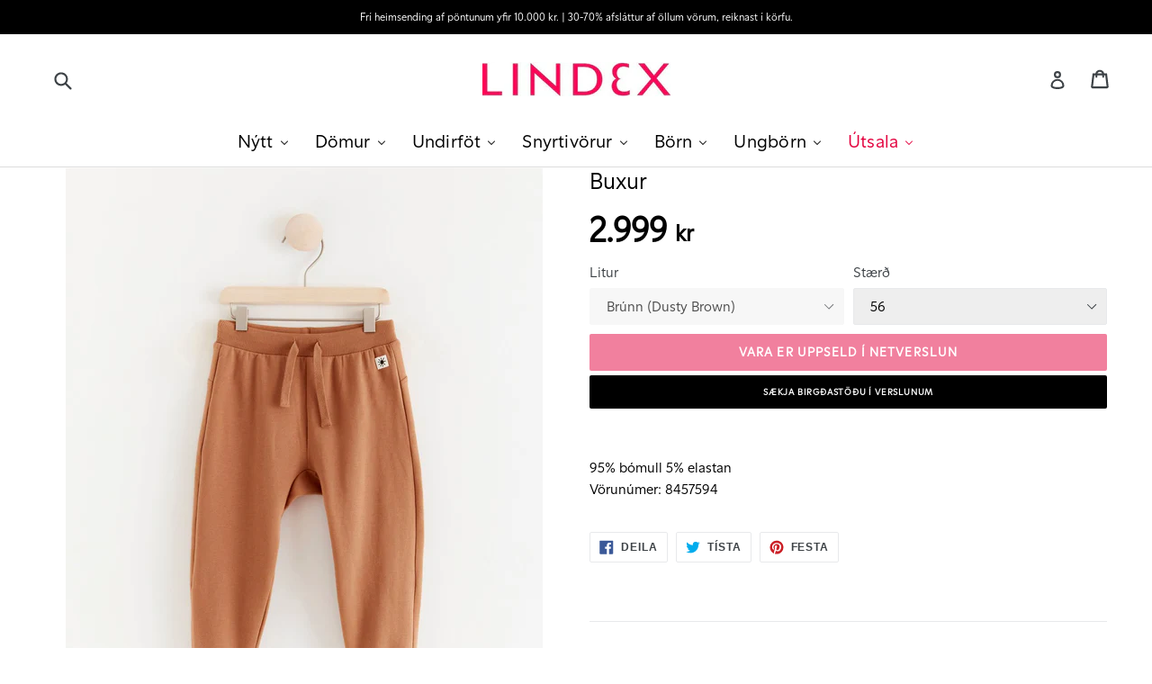

--- FILE ---
content_type: text/html; charset=utf-8
request_url: https://lindex.is/products/8457594
body_size: 38719
content:
<!doctype html>
<!--[if IE 9]> <html class="ie9 no-js" lang="en"> <![endif]-->
<!--[if (gt IE 9)|!(IE)]><!--> <html class="no-js" lang="en"> <!--<![endif]-->
<head>
  <!-- Testing Fridge -->
  <meta charset="utf-8">
  <meta http-equiv="X-UA-Compatible" content="IE=edge,chrome=1">
  <meta name="viewport" content="width=device-width,initial-scale=1">
  <meta name="theme-color" content="#e3003d">
  <meta name="google-site-verification" content="wcGhDRvjZXf856BgpTmqtSGVmUzFJ5GwA-it_xazhYk" />
  <meta name="facebook-domain-verification" content="0cpvz3aibbfq3kmbn2i27ml72xyfgm"> 
  
  <link rel="canonical" href="https://lindex.is/products/8457594">

  
    <link rel="shortcut icon" href="//lindex.is/cdn/shop/files/favicon_32x32.png?v=1613153138" type="image/png">
  

  
  <title>
    Buxur
    
    
    
      &ndash; Lindex á Íslandi
    
  </title>

  
  
    <meta name="description" content="95% bómull 5% elastan">
  

  <!-- /snippets/social-meta-tags.liquid -->
<meta property="og:site_name" content="Lindex á Íslandi">
<meta property="og:url" content="https://lindex.is/products/8457594">
<meta property="og:title" content="Buxur">
<meta property="og:type" content="product">
<meta property="og:description" content="95% bómull 5% elastan"><meta property="og:price:amount" content="2.999">
  <meta property="og:price:currency" content="ISK"><meta property="og:image" content="http://lindex.is/cdn/shop/products/8457594_9495_PS_F_6f9ed36f-5802-43c6-bf36-9eaa2ca47864_1024x1024.png?v=1660731965"><meta property="og:image" content="http://lindex.is/cdn/shop/products/8457594_9495_PS_B_f0c37bd2-9ae8-46b3-b8d8-fe6edf5dd800_1024x1024.png?v=1660731965">
<meta property="og:image:secure_url" content="https://lindex.is/cdn/shop/products/8457594_9495_PS_F_6f9ed36f-5802-43c6-bf36-9eaa2ca47864_1024x1024.png?v=1660731965"><meta property="og:image:secure_url" content="https://lindex.is/cdn/shop/products/8457594_9495_PS_B_f0c37bd2-9ae8-46b3-b8d8-fe6edf5dd800_1024x1024.png?v=1660731965">

<meta name="twitter:site" content="@">
<meta name="twitter:card" content="summary_large_image">
<meta name="twitter:title" content="Buxur">
<meta name="twitter:description" content="95% bómull 5% elastan">

  
  <link href="//lindex.is/cdn/shop/t/30/assets/font.css?v=50260239905527021191618613717" rel="stylesheet" type="text/css" media="all" />
  <link href="//lindex.is/cdn/shop/t/30/assets/theme.scss.css?v=130275019498812473891709045919" rel="stylesheet" type="text/css" media="all" />
  <link href="//lindex.is/cdn/shop/t/30/assets/custom.css?v=174535263627991602641712069158" rel="stylesheet" type="text/css" media="all" /> 
  <link href="//lindex.is/cdn/shop/t/30/assets/bootstrap.min.css?v=94368186837257356611617982863" rel="stylesheet" type="text/css" media="all" />
   <!-- Add the slick-theme.css if you want default styling -->
<link rel="stylesheet" type="text/css" href="https://cdnjs.cloudflare.com/ajax/libs/slick-carousel/1.9.0/slick.css"/>
<!-- Add the slick-theme.css if you want default styling -->
<link rel="stylesheet" type="text/css" href="https://cdnjs.cloudflare.com/ajax/libs/slick-carousel/1.9.0/slick-theme.css"/>
  
  

  

    <link href="//fonts.googleapis.com/css?family=Work+Sans:600" rel="stylesheet" type="text/css" media="all" />
  



<!-- Google tag (gtag.js) -->
<script async src="https://www.googletagmanager.com/gtag/js?id=G-JHFMY7PKV7"></script>
<script>
  window.dataLayer = window.dataLayer || [];
  function gtag(){dataLayer.push(arguments);}
  gtag('js', new Date());

  gtag('config', 'G-JHFMY7PKV7');
</script>

  <script>
    var theme = {
      strings: {
        addToCart: "Bæta í körfu",
        soldOut: "Vara er uppseld í netverslun",
        unavailable: "Ekki til",
        showMore: "Sýna meira",
        showLess: "Sýna minna"
      },
      moneyFormat: "{{ amount_no_decimals_with_comma_separator }} kr."
    }

    document.documentElement.className = document.documentElement.className.replace('no-js', 'js');


    
  </script>

  <!--[if (lte IE 9) ]><script src="//lindex.is/cdn/shop/t/30/assets/match-media.min.js?v=22265819453975888031617982915" type="text/javascript"></script><![endif]-->

  

  <!--[if (gt IE 9)|!(IE)]><!--><script src="//lindex.is/cdn/shop/t/30/assets/vendor.js?v=126734703496040407781617982927" defer="defer"></script><!--<![endif]-->
  <!--[if lte IE 9]><script src="//lindex.is/cdn/shop/t/30/assets/vendor.js?v=126734703496040407781617982927"></script><![endif]-->

  <!--[if (gt IE 9)|!(IE)]><!--><script src="//lindex.is/cdn/shop/t/30/assets/theme.js?v=63082674450877258771731238873" defer="defer"></script><!--<![endif]-->
  <!--[if lte IE 9]><script src="//lindex.is/cdn/shop/t/30/assets/theme.js?v=63082674450877258771731238873"></script><![endif]-->
  
    <!--[if (gt IE 9)|!(IE)]><!--><script src="//lindex.is/cdn/shop/t/30/assets/ajaxinate.min.js?v=184280457900856627781617982861" defer="defer"></script><!--<![endif]-->
  <!--[if lte IE 9]><script src="//lindex.is/cdn/shop/t/30/assets/ajaxinate.min.js?v=184280457900856627781617982861"></script><![endif]-->

  
  
  <script>window.performance && window.performance.mark && window.performance.mark('shopify.content_for_header.start');</script><meta id="shopify-digital-wallet" name="shopify-digital-wallet" content="/16962659/digital_wallets/dialog">
<link rel="alternate" type="application/json+oembed" href="https://lindex.is/products/8457594.oembed">
<script async="async" src="/checkouts/internal/preloads.js?locale=en-IS"></script>
<script id="shopify-features" type="application/json">{"accessToken":"606a5a93ae1920070dd3654ba48733c8","betas":["rich-media-storefront-analytics"],"domain":"lindex.is","predictiveSearch":true,"shopId":16962659,"locale":"en"}</script>
<script>var Shopify = Shopify || {};
Shopify.shop = "lindex-a-islandi.myshopify.com";
Shopify.locale = "en";
Shopify.currency = {"active":"ISK","rate":"1.0"};
Shopify.country = "IS";
Shopify.theme = {"name":"Apríl 2021 - tilraun með topbar navigation","id":121613975750,"schema_name":"Debut","schema_version":"1.0.0","theme_store_id":null,"role":"main"};
Shopify.theme.handle = "null";
Shopify.theme.style = {"id":null,"handle":null};
Shopify.cdnHost = "lindex.is/cdn";
Shopify.routes = Shopify.routes || {};
Shopify.routes.root = "/";</script>
<script type="module">!function(o){(o.Shopify=o.Shopify||{}).modules=!0}(window);</script>
<script>!function(o){function n(){var o=[];function n(){o.push(Array.prototype.slice.apply(arguments))}return n.q=o,n}var t=o.Shopify=o.Shopify||{};t.loadFeatures=n(),t.autoloadFeatures=n()}(window);</script>
<script id="shop-js-analytics" type="application/json">{"pageType":"product"}</script>
<script defer="defer" async type="module" src="//lindex.is/cdn/shopifycloud/shop-js/modules/v2/client.init-shop-cart-sync_IZsNAliE.en.esm.js"></script>
<script defer="defer" async type="module" src="//lindex.is/cdn/shopifycloud/shop-js/modules/v2/chunk.common_0OUaOowp.esm.js"></script>
<script type="module">
  await import("//lindex.is/cdn/shopifycloud/shop-js/modules/v2/client.init-shop-cart-sync_IZsNAliE.en.esm.js");
await import("//lindex.is/cdn/shopifycloud/shop-js/modules/v2/chunk.common_0OUaOowp.esm.js");

  window.Shopify.SignInWithShop?.initShopCartSync?.({"fedCMEnabled":true,"windoidEnabled":true});

</script>
<script>(function() {
  var isLoaded = false;
  function asyncLoad() {
    if (isLoaded) return;
    isLoaded = true;
    var urls = ["https:\/\/formbuilder.hulkapps.com\/skeletopapp.js?shop=lindex-a-islandi.myshopify.com","https:\/\/chimpstatic.com\/mcjs-connected\/js\/users\/6ce68a03bf42fbb78ea86524b\/6116b316e3a0e44df1629ad15.js?shop=lindex-a-islandi.myshopify.com","https:\/\/client.crisp.chat\/l\/290c7b92-4d9d-4b47-a853-aa063d960049.js?shop=lindex-a-islandi.myshopify.com","https:\/\/instafeed.nfcube.com\/cdn\/17e17f3d2e58023f02775b86233d95bd.js?shop=lindex-a-islandi.myshopify.com","\/\/searchserverapi.com\/widgets\/shopify\/init.js?a=0R9t5Y4e3D\u0026shop=lindex-a-islandi.myshopify.com","\/\/backinstock.useamp.com\/widget\/41694_1767156803.js?category=bis\u0026v=6\u0026shop=lindex-a-islandi.myshopify.com"];
    for (var i = 0; i < urls.length; i++) {
      var s = document.createElement('script');
      s.type = 'text/javascript';
      s.async = true;
      s.src = urls[i];
      var x = document.getElementsByTagName('script')[0];
      x.parentNode.insertBefore(s, x);
    }
  };
  if(window.attachEvent) {
    window.attachEvent('onload', asyncLoad);
  } else {
    window.addEventListener('load', asyncLoad, false);
  }
})();</script>
<script id="__st">var __st={"a":16962659,"offset":0,"reqid":"394ca894-037d-4d28-9268-e167d9149950-1768530461","pageurl":"lindex.is\/products\/8457594","u":"9c58f300c98e","p":"product","rtyp":"product","rid":7640302289094};</script>
<script>window.ShopifyPaypalV4VisibilityTracking = true;</script>
<script id="captcha-bootstrap">!function(){'use strict';const t='contact',e='account',n='new_comment',o=[[t,t],['blogs',n],['comments',n],[t,'customer']],c=[[e,'customer_login'],[e,'guest_login'],[e,'recover_customer_password'],[e,'create_customer']],r=t=>t.map((([t,e])=>`form[action*='/${t}']:not([data-nocaptcha='true']) input[name='form_type'][value='${e}']`)).join(','),a=t=>()=>t?[...document.querySelectorAll(t)].map((t=>t.form)):[];function s(){const t=[...o],e=r(t);return a(e)}const i='password',u='form_key',d=['recaptcha-v3-token','g-recaptcha-response','h-captcha-response',i],f=()=>{try{return window.sessionStorage}catch{return}},m='__shopify_v',_=t=>t.elements[u];function p(t,e,n=!1){try{const o=window.sessionStorage,c=JSON.parse(o.getItem(e)),{data:r}=function(t){const{data:e,action:n}=t;return t[m]||n?{data:e,action:n}:{data:t,action:n}}(c);for(const[e,n]of Object.entries(r))t.elements[e]&&(t.elements[e].value=n);n&&o.removeItem(e)}catch(o){console.error('form repopulation failed',{error:o})}}const l='form_type',E='cptcha';function T(t){t.dataset[E]=!0}const w=window,h=w.document,L='Shopify',v='ce_forms',y='captcha';let A=!1;((t,e)=>{const n=(g='f06e6c50-85a8-45c8-87d0-21a2b65856fe',I='https://cdn.shopify.com/shopifycloud/storefront-forms-hcaptcha/ce_storefront_forms_captcha_hcaptcha.v1.5.2.iife.js',D={infoText:'Protected by hCaptcha',privacyText:'Privacy',termsText:'Terms'},(t,e,n)=>{const o=w[L][v],c=o.bindForm;if(c)return c(t,g,e,D).then(n);var r;o.q.push([[t,g,e,D],n]),r=I,A||(h.body.append(Object.assign(h.createElement('script'),{id:'captcha-provider',async:!0,src:r})),A=!0)});var g,I,D;w[L]=w[L]||{},w[L][v]=w[L][v]||{},w[L][v].q=[],w[L][y]=w[L][y]||{},w[L][y].protect=function(t,e){n(t,void 0,e),T(t)},Object.freeze(w[L][y]),function(t,e,n,w,h,L){const[v,y,A,g]=function(t,e,n){const i=e?o:[],u=t?c:[],d=[...i,...u],f=r(d),m=r(i),_=r(d.filter((([t,e])=>n.includes(e))));return[a(f),a(m),a(_),s()]}(w,h,L),I=t=>{const e=t.target;return e instanceof HTMLFormElement?e:e&&e.form},D=t=>v().includes(t);t.addEventListener('submit',(t=>{const e=I(t);if(!e)return;const n=D(e)&&!e.dataset.hcaptchaBound&&!e.dataset.recaptchaBound,o=_(e),c=g().includes(e)&&(!o||!o.value);(n||c)&&t.preventDefault(),c&&!n&&(function(t){try{if(!f())return;!function(t){const e=f();if(!e)return;const n=_(t);if(!n)return;const o=n.value;o&&e.removeItem(o)}(t);const e=Array.from(Array(32),(()=>Math.random().toString(36)[2])).join('');!function(t,e){_(t)||t.append(Object.assign(document.createElement('input'),{type:'hidden',name:u})),t.elements[u].value=e}(t,e),function(t,e){const n=f();if(!n)return;const o=[...t.querySelectorAll(`input[type='${i}']`)].map((({name:t})=>t)),c=[...d,...o],r={};for(const[a,s]of new FormData(t).entries())c.includes(a)||(r[a]=s);n.setItem(e,JSON.stringify({[m]:1,action:t.action,data:r}))}(t,e)}catch(e){console.error('failed to persist form',e)}}(e),e.submit())}));const S=(t,e)=>{t&&!t.dataset[E]&&(n(t,e.some((e=>e===t))),T(t))};for(const o of['focusin','change'])t.addEventListener(o,(t=>{const e=I(t);D(e)&&S(e,y())}));const B=e.get('form_key'),M=e.get(l),P=B&&M;t.addEventListener('DOMContentLoaded',(()=>{const t=y();if(P)for(const e of t)e.elements[l].value===M&&p(e,B);[...new Set([...A(),...v().filter((t=>'true'===t.dataset.shopifyCaptcha))])].forEach((e=>S(e,t)))}))}(h,new URLSearchParams(w.location.search),n,t,e,['guest_login'])})(!0,!0)}();</script>
<script integrity="sha256-4kQ18oKyAcykRKYeNunJcIwy7WH5gtpwJnB7kiuLZ1E=" data-source-attribution="shopify.loadfeatures" defer="defer" src="//lindex.is/cdn/shopifycloud/storefront/assets/storefront/load_feature-a0a9edcb.js" crossorigin="anonymous"></script>
<script data-source-attribution="shopify.dynamic_checkout.dynamic.init">var Shopify=Shopify||{};Shopify.PaymentButton=Shopify.PaymentButton||{isStorefrontPortableWallets:!0,init:function(){window.Shopify.PaymentButton.init=function(){};var t=document.createElement("script");t.src="https://lindex.is/cdn/shopifycloud/portable-wallets/latest/portable-wallets.en.js",t.type="module",document.head.appendChild(t)}};
</script>
<script data-source-attribution="shopify.dynamic_checkout.buyer_consent">
  function portableWalletsHideBuyerConsent(e){var t=document.getElementById("shopify-buyer-consent"),n=document.getElementById("shopify-subscription-policy-button");t&&n&&(t.classList.add("hidden"),t.setAttribute("aria-hidden","true"),n.removeEventListener("click",e))}function portableWalletsShowBuyerConsent(e){var t=document.getElementById("shopify-buyer-consent"),n=document.getElementById("shopify-subscription-policy-button");t&&n&&(t.classList.remove("hidden"),t.removeAttribute("aria-hidden"),n.addEventListener("click",e))}window.Shopify?.PaymentButton&&(window.Shopify.PaymentButton.hideBuyerConsent=portableWalletsHideBuyerConsent,window.Shopify.PaymentButton.showBuyerConsent=portableWalletsShowBuyerConsent);
</script>
<script data-source-attribution="shopify.dynamic_checkout.cart.bootstrap">document.addEventListener("DOMContentLoaded",(function(){function t(){return document.querySelector("shopify-accelerated-checkout-cart, shopify-accelerated-checkout")}if(t())Shopify.PaymentButton.init();else{new MutationObserver((function(e,n){t()&&(Shopify.PaymentButton.init(),n.disconnect())})).observe(document.body,{childList:!0,subtree:!0})}}));
</script>

<script>window.performance && window.performance.mark && window.performance.mark('shopify.content_for_header.end');</script>



  <script src="//lindex.is/cdn/shopifycloud/storefront/assets/themes_support/option_selection-b017cd28.js" type="text/javascript"></script> <!-- by Andri -->

 
  
    <!-- by Andri -->
  

<script type="text/javascript">
function initAppmate(Appmate){
  Appmate.wk.on({
    'click .wk-variant-link': eventHandler(function(){
      var id = $(this).closest('[data-wk-item]').data('wk-item');
      var href = this.href;
      var product = Appmate.wk.getItem(id).then(function(product){
        var variant = product.selected_or_first_available_variant || {};
        sendTracking({
          hitType: 'event',
          eventCategory: 'Product',
          eventAction: 'click',
          eventLabel: 'Wishlist King',
          hitCallback: function() {
            document.location = href;
          }
        }, {
          id: variant.sku || variant.id,
          name: product.title,
          category: product.type,
          brand: product.vendor,
          variant: variant.title,
          price: variant.price,
        }, {
          list: "" || undefined
        });
      })
    }),
    'click [data-wk-add-product]': eventHandler(function(){
      var productId = this.getAttribute('data-wk-add-product');
      var select = Appmate.wk.$(this).parents('form').find('select[name="id"]');
      var variantId = select.length ? select.val() : undefined;
      Appmate.wk.addProduct(productId, variantId).then(function(product) {
        var variant = product.selected_or_first_available_variant || {};
        sendTracking({
          hitType: 'event',
          eventCategory: 'Product',
          eventAction: 'add-to-wishlist',
          eventLabel: 'Wishlist King',
        }, {
          id: variant.sku || variant.id,
          name: product.title,
          category: product.type,
          brand: product.vendor,
          variant: variant.title,
          price: variant.price,
        }, {
          list: "" || undefined
        });
      });
    }),
    'click [data-wk-remove-product]': eventHandler(function(){
      var productId = this.getAttribute('data-wk-remove-product');
      Appmate.wk.removeProduct(productId).then(function(product) {
        var variant = product.selected_or_first_available_variant || {};
        sendTracking({
          hitType: 'event',
          eventCategory: 'Product',
          eventAction: 'remove-from-wishlist',
          eventLabel: 'Wishlist King',
        }, {
          id: variant.sku || variant.id,
          name: product.title,
          category: product.type,
          brand: product.vendor,
          variant: variant.title,
          price: variant.price,
        }, {
          list: "" || undefined
        });
      });
    }),
    'click [data-wk-remove-item]': eventHandler(function(){
      var itemId = this.getAttribute('data-wk-remove-item');
      fadeOrNot(this, function() {
        Appmate.wk.removeItem(itemId).then(function(product){
          var variant = product.selected_or_first_available_variant || {};
          sendTracking({
            hitType: 'event',
            eventCategory: 'Product',
            eventAction: 'remove-from-wishlist',
            eventLabel: 'Wishlist King',
          }, {
            id: variant.sku || variant.id,
            name: product.title,
            category: product.type,
            brand: product.vendor,
            variant: variant.title,
            price: variant.price,
          }, {
            list: "" || undefined
          });
        });
      });
    }),
    'click [data-wk-clear-wishlist]': eventHandler(function(){
      var wishlistId = this.getAttribute('data-wk-clear-wishlist');
      Appmate.wk.clear(wishlistId).then(function() {
        sendTracking({
          hitType: 'event',
          eventCategory: 'Wishlist',
          eventAction: 'clear-wishlist',
          eventLabel: 'Wishlist King',
        });
      });
    }),
    'click [data-wk-share]': eventHandler(function(){
      var params = $(this).data();
      var shareLink = Appmate.wk.getShareLink(params);
	  
      sendTracking({
        hitType: 'event',
        eventCategory: 'Wishlist',
        eventAction: 'share-wishlist-' + params.wkShareService,
        eventLabel: 'Wishlist King',
      });
      
      switch (params.wkShareService) {
        case 'link':
          Appmate.wk.$('#wk-share-link-text').addClass('wk-visible').find('.wk-text').html(shareLink);
          var copyButton = Appmate.wk.$('#wk-share-link-text .wk-clipboard');
          var copyText = copyButton.html();
          var clipboard = Appmate.wk.clipboard(copyButton[0]);
          clipboard.on('success', function(e) {
            copyButton.html('copied');
            setTimeout(function(){
              copyButton.html(copyText);
            }, 2000);
          });
          break;
        case 'email':
          window.location.href = shareLink;
          break;
        case 'contact':
          var contactUrl = '/pages/contact';
          var message = 'Here is the link to my list:\n' + shareLink;
          window.location.href=contactUrl + '?message=' + encodeURIComponent(message);
          break;
        default:
          window.open(
            shareLink,
            'wishlist_share',
            'height=590, width=770, toolbar=no, menubar=no, scrollbars=no, resizable=no, location=no, directories=no, status=no'
          );
      }
    }),
    'click [data-wk-move-to-cart]': eventHandler(function(){
      var $elem = Appmate.wk.$(this);
      $form = $elem.parents('form');
      $elem.prop("disabled", true);

      var item = this.getAttribute('data-wk-move-to-cart');
      var formData = $form.serialize();

      fadeOrNot(this, function(){
        Appmate.wk
        .moveToCart(item, formData)
        .then(function(product){
          $elem.prop("disabled", false);
          
          var variant = product.selected_or_first_available_variant || {};
          sendTracking({
            hitType: 'event',
            eventCategory: 'Product',
            eventAction: 'from-wishlist-to-cart',
            eventLabel: 'Wishlist King',
            hitCallback: function() {
              window.scrollTo(0, 0);
              location.reload();
            }
          }, {
            id: variant.sku || variant.id,
            name: product.title,
            category: product.type,
            brand: product.vendor,
            variant: variant.title,
            price: variant.price,
          }, {
            list: "" || undefined
          });
        });
      });
    }),
    'render .wk-option-select': function(elem){
      appmateOptionSelect(elem);
    },
    'login-required': function (intent) {
      var redirect = {
        path: window.location.pathname,
        intent: intent
      };
      window.location = '/account/login?wk-redirect=' + encodeURIComponent(JSON.stringify(redirect));
    },
    'render .swiper-container': function (elem) {
      // initSlider()
    },
    'ready': function () {
      // Appmate.wk.$(document).ready(initSlider);
      fillContactForm();

      var redirect = Appmate.wk.getQueryParam('wk-redirect');
      if (redirect) {
        Appmate.wk.addLoginRedirect(Appmate.wk.$('#customer_login'), JSON.parse(redirect));
      }
      var intent = Appmate.wk.getQueryParam('wk-intent');
      if (intent) {
        intent = JSON.parse(intent);
        switch (intent.action) {
          case 'addProduct':
            Appmate.wk.addProduct(intent.product, intent.variant)
            break;
          default:
            console.warn('Wishlist King: Intent not implemented', intent)
        }
        if (window.history && window.history.pushState) {
          history.pushState(null, null, window.location.pathname);
        }
      }
    }
  });

  Appmate.init({
    shop: {
      domain: 'lindex.is'
    },
    session: {
      customer: ''
    },
    globals: {
      settings: {
        app_wk_icon: 'heart',
        app_wk_share_position: 'top',
        app_wk_products_per_row: 4
      },
      customer: '',
      customer_accounts_enabled: true,
    },
    wishlist: {
      loginRequired: false,
      handle: "/pages/wishlist",
      proxyHandle: "/a/wk",
      share: {
        handle: "/pages/shared-wishlist",
        title: 'Óskalistinn minn',
        description: 'Það sem mig langar í hjá @ Lindex á Íslandi.',
        imageTitle: 'Lindex á Íslandi',
        hashTags: 'wishlist',
        twitterUser: false // will be used with via
      }
    }
  });

  function sendTracking(event, product, action) {
    if (typeof ga === 'function') {
      if (product) {
        ga('ec:addProduct', product);
      }

      if (action) {
        ga('ec:setAction', 'click', action);
      }

      if (event) {
        ga('send', event);
      }

      if (!ga.loaded) {
        event && event.hitCallback && event.hitCallback()
      }
    } else {
      event && event.hitCallback && event.hitCallback()
    }
  }

  function initSlider () {
    if (typeof Swiper !== 'undefined') {
      var mySwiper = new Swiper ('.swiper-container', {
        direction: 'horizontal',
        loop: false,
        pagination: '.swiper-pagination',
        nextButton: '.swiper-button-next',
        prevButton: '.swiper-button-prev',
        spaceBetween: 20,
        slidesPerView: 4,
        breakpoints: {
          380: {
            slidesPerView: 1,
            spaceBetween: 0,
          },
          480: {
            slidesPerView: 2,
            spaceBetween: 20,
          }
        }
      })
    }
  }

  function fillContactForm() {
    document.addEventListener('DOMContentLoaded', fillContactForm)
    if (document.getElementById('contact_form')) {
      var message = Appmate.wk.getQueryParam('message');
      var bodyElement = document.querySelector("#contact_form textarea[name='contact[body]']");
      if (bodyElement && message) {
        bodyElement.value = message;
      }
    }
  }

  function eventHandler (callback) {
    return function (event) {
      if (typeof callback === 'function') {
        callback.call(this, event)
      }
      if (event) {
        event.preventDefault();
        event.stopPropagation();
      }
    }
  }

  function fadeOrNot(elem, callback){
    var $elem = $(elem);
	  if ($elem.parents('.wk-fadeout').length) {
      $elem.parents('.wk-fadeout').fadeOut(callback);
    } else {
      callback();
    }
  }
}
</script>



<script id="wishlist-icon-filled" data="wishlist" type="text/x-template" app="wishlist-king">
{% if settings.app_wk_icon == "heart" %}
  <svg version='1.1' xmlns='https://www.w3.org/2000/svg' width='64' height='64' viewBox='0 0 64 64'>
    <path d='M47.199 4c-6.727 0-12.516 5.472-15.198 11.188-2.684-5.715-8.474-11.188-15.201-11.188-9.274 0-16.8 7.527-16.8 16.802 0 18.865 19.031 23.812 32.001 42.464 12.26-18.536 31.999-24.2 31.999-42.464 0-9.274-7.527-16.802-16.801-16.802z' fill='#000'></path>
  </svg>
{% elsif settings.app_wk_icon == "star" %}
  <svg version='1.1' xmlns='https://www.w3.org/2000/svg' width='64' height='60.9' viewBox='0 0 64 64'>
    <path d='M63.92,23.25a1.5,1.5,0,0,0-1.39-1H40.3L33.39,1.08A1.5,1.5,0,0,0,32,0h0a1.49,1.49,0,0,0-1.39,1L23.7,22.22H1.47a1.49,1.49,0,0,0-1.39,1A1.39,1.39,0,0,0,.6,24.85l18,13L11.65,59a1.39,1.39,0,0,0,.51,1.61,1.47,1.47,0,0,0,.88.3,1.29,1.29,0,0,0,.88-0.3l18-13.08L50,60.68a1.55,1.55,0,0,0,1.76,0,1.39,1.39,0,0,0,.51-1.61l-6.9-21.14,18-13A1.45,1.45,0,0,0,63.92,23.25Z' fill='#be8508'></path>
  </svg>
{% endif %}
</script>

<script id="wishlist-icon-empty" data="wishlist" type="text/x-template" app="wishlist-king">
{% if settings.app_wk_icon == "heart" %}
  <svg version='1.1' xmlns='https://www.w3.org/2000/svg' width='64px' height='60.833px' viewBox='0 0 64 60.833'>
    <path stroke='#000' stroke-width='5' stroke-miterlimit='10' fill-opacity='0' d='M45.684,2.654c-6.057,0-11.27,4.927-13.684,10.073 c-2.417-5.145-7.63-10.073-13.687-10.073c-8.349,0-15.125,6.776-15.125,15.127c0,16.983,17.134,21.438,28.812,38.231 c11.038-16.688,28.811-21.787,28.811-38.231C60.811,9.431,54.033,2.654,45.684,2.654z'/>
  </svg>
{% elsif settings.app_wk_icon == "star" %}
  <svg version='1.1' xmlns='https://www.w3.org/2000/svg' width='64' height='60.9' viewBox='0 0 64 64'>
    <path d='M63.92,23.25a1.5,1.5,0,0,0-1.39-1H40.3L33.39,1.08A1.5,1.5,0,0,0,32,0h0a1.49,1.49,0,0,0-1.39,1L23.7,22.22H1.47a1.49,1.49,0,0,0-1.39,1A1.39,1.39,0,0,0,.6,24.85l18,13L11.65,59a1.39,1.39,0,0,0,.51,1.61,1.47,1.47,0,0,0,.88.3,1.29,1.29,0,0,0,.88-0.3l18-13.08L50,60.68a1.55,1.55,0,0,0,1.76,0,1.39,1.39,0,0,0,.51-1.61l-6.9-21.14,18-13A1.45,1.45,0,0,0,63.92,23.25ZM42.75,36.18a1.39,1.39,0,0,0-.51,1.61l5.81,18L32.85,44.69a1.41,1.41,0,0,0-1.67,0L15.92,55.74l5.81-18a1.39,1.39,0,0,0-.51-1.61L6,25.12H24.7a1.49,1.49,0,0,0,1.39-1L32,6.17l5.81,18a1.5,1.5,0,0,0,1.39,1H58Z' fill='#be8508'></path>
  </svg>
{% endif %}
</script>

<script id="wishlist-icon-remove" data="wishlist" type="text/x-template" app="wishlist-king">
  <svg version='1.1' xmlns='https://www.w3.org/2000/svg' width='320' height='320' viewBox='0 0 320 320'>
   <g>
     <path fill='#000000' stroke-width='0.25pt' d='m100,60l-40,40l170,170l40,-40l-170,-170z'/>
     <path fill='#000000' stroke-width='0.25pt' d='m60,230l170,-170l40,40l-170,170l-40,-40z'/>
   </g>
  </svg>
</script>

<script id="wishlist-link" data="wishlist" type="text/x-template" app="wishlist-king">
{% if wishlist.item_count %}
  {% assign link_icon = 'wishlist-icon-filled' %}
{% else %}
  {% assign link_icon = 'wishlist-icon-empty' %}
{% endif %}
<a href="{{ wishlist.url }}" class="wk-link wk-{{ wishlist.state }}" title="View Wishlist"><div class="wk-icon">{% include link_icon %}</div><span class="wk-label">Wishlist</span> <span class="wk-count">({{ wishlist.item_count }})</span></a>
</script>

<script id="wishlist-link-li" data="wishlist" type="text/x-template" app="wishlist-king">
<li class="wishlist-link-li wk-{{ wishlist.state }}">
  {% include 'wishlist-link' %}
</li>
</script>

<script id="wishlist-button-product" data="product" type="text/x-template" app="wishlist-king">
{% if product.in_wishlist %}
  {% assign btn_text = 'Á óskalista' %}
  {% assign btn_title = 'Fjarlægja af óskalista' %}
  {% assign btn_action = 'wk-remove-product' %}
  {% assign btn_icon = 'wishlist-icon-filled' %}
{% else %}
  {% assign btn_text = 'Bæta á óskalista' %}
  {% assign btn_title = 'Bæta á óskalista' %}
  {% assign btn_action = 'wk-add-product' %}
  {% assign btn_icon = 'wishlist-icon-empty' %}
{% endif %}

<button type="button" class="wk-button-product {{ btn_action }}" title="{{ btn_title }}" data-{{ btn_action }}="{{ product.id }}">
  <div class="wk-icon">
    {% include btn_icon %}
  </div>
  <span class="wk-label">{{ btn_text }}</span>
</button>
</script>

<script id="wishlist-button-collection" data="product" type="text/x-template" app="wishlist-king">
{% if product.in_wishlist %}
  {% assign btn_text = 'Á óskalista' %}
  {% assign btn_title = 'Fjarlægja af óskalista' %}
  {% assign btn_action = 'wk-remove-product' %}
  {% assign btn_icon = 'wishlist-icon-filled' %}
{% else %}
  {% assign btn_text = 'Bæta á óskalista' %}
  {% assign btn_title = 'Bæta á óskalista' %}
  {% assign btn_action = 'wk-add-product' %}
  {% assign btn_icon = 'wishlist-icon-empty' %}
{% endif %}

<button type="button" class="wk-button-collection {{ btn_action }}" title="{{ btn_title }}" data-{{ btn_action }}="{{ product.id }}">
  <div class="wk-icon">
    {% include btn_icon %}
  </div>
  <span class="wk-label">{{ btn_text }}</span>
</button>
</script>

<script id="wishlist-button-wishlist-page" data="product" type="text/x-template" app="wishlist-king">
{% if wishlist.read_only %}
  {% assign item_id = product.id %}
{% else %}
  {% assign item_id = product.wishlist_item_id %}
{% endif %}

{% assign add_class = '' %}
{% if product.in_wishlist and wishlist.read_only == true %}
  {% assign btn_text = 'Á óskalista' %}
  {% assign btn_title = 'Fjarlægja af óskalista' %}
  {% assign btn_action = 'wk-remove-product' %}
  {% assign btn_icon = 'wishlist-icon-filled' %}
{% elsif product.in_wishlist and wishlist.read_only == false %}
  {% assign btn_text = 'Á óskalista' %}
  {% assign btn_title = 'Fjarlægja af óskalista' %}
  {% assign btn_action = 'wk-remove-item' %}
  {% assign btn_icon = 'wishlist-icon-remove' %}
  {% assign add_class = 'wk-with-hover' %}
{% else %}
  {% assign btn_text = 'Bæta á óskalista' %}
  {% assign btn_title = 'Bæta á óskalista' %}
  {% assign btn_action = 'wk-add-product' %}
  {% assign btn_icon = 'wishlist-icon-empty' %}
  {% assign add_class = 'wk-with-hover' %}
{% endif %}

<button type="button" class="wk-button-wishlist-page {{ btn_action }} {{ add_class }}" title="{{ btn_title }}" data-{{ btn_action }}="{{ item_id }}">
  <div class="wk-icon">
    {% include btn_icon %}
  </div>
  <span class="wk-label">{{ btn_text }}</span>
</button>
</script>

<script id="wishlist-button-wishlist-clear" data="wishlist" type="text/x-template" app="wishlist-king">
{% assign btn_text = 'Hreinsa óskalista' %}
{% assign btn_title = 'Hreinsa óskalista' %}
{% assign btn_class = 'wk-button-wishlist-clear' %}

<button type="button" class="{{ btn_class }}" title="{{ btn_title }}" data-wk-clear-wishlist="{{ wishlist.permaId }}">
  <span class="wk-label">{{ btn_text }}</span>
</button>
</script>

<script id="wishlist-shared" data="shared_wishlist" type="text/x-template" app="wishlist-king">
{% assign wishlist = shared_wishlist %}
{% include 'wishlist-collection' with wishlist %}
</script>

<script id="wishlist-collection" data="wishlist" type="text/x-template" app="wishlist-king">
<div class='wishlist-collection'>
{% if wishlist.item_count == 0 %}
  {% include 'wishlist-collection-empty' %}
{% else %}
  {% if customer_accounts_enabled and customer == false and wishlist.read_only == false %}
    {% include 'wishlist-collection-login-note' %}
  {% endif %}

  {% if settings.app_wk_share_position == "top" %}
    {% unless wishlist.read_only %}
      {% include 'wishlist-collection-share' %}
    {% endunless %}
  {% endif %}

  {% include 'wishlist-collection-loop' %}

  {% if settings.app_wk_share_position == "bottom" %}
    {% unless wishlist.read_only %}
      {% include 'wishlist-collection-share' %}
    {% endunless %}
  {% endif %}

  {% unless wishlist.read_only %}
    {% include 'wishlist-button-wishlist-clear' %}
  {% endunless %}
{% endif %}
</div>
</script>

<script id="wishlist-row" data="wishlist" type="text/x-template" app="wishlist-king">
<div class='wk-wishlist-row'>
  {% if wishlist.item_count != 0 %}
  <h2 class="wk-wishlist-row-title">Add more from Wishlist</h2>
  <div class="swiper-container">
      <!-- Additional required wrapper -->
      <div class="swiper-wrapper">
          <!-- Slides -->
          {% for product in wishlist.products %}
            {% assign hide_default_title = false %}
            {% if product.variants.length == 1 and product.variants[0].title contains 'Default' %}
              {% assign hide_default_title = true %}
            {% endif %}
            <div
              id="wk-item-{{ product.wishlist_item_id }}"
              class="swiper-slide wk-item wk-fadeout"
              data-wk-item="{{ product.wishlist_item_id }}"
            >
              {% include 'wishlist-collection-product-image' with product %}
              {% include 'wishlist-collection-product-title' with product %}
              {% include 'wishlist-collection-product-price' %}
              {% include 'wishlist-collection-product-form' with product %}
            </div>
          {% endfor %}
      </div>
      <!-- If we need pagination -->
      <!-- <div class="swiper-pagination"></div> -->
  </div>
  <div class="swiper-button-prev">
    <svg fill="#000000" height="24" viewBox="0 0 24 24" width="24" xmlns="http://www.w3.org/2000/svg">
        <path d="M15.41 7.41L14 6l-6 6 6 6 1.41-1.41L10.83 12z"/>
        <path d="M0 0h24v24H0z" fill="none"/>
    </svg>
  </div>
  <div class="swiper-button-next">
    <svg fill="#000000" height="24" viewBox="0 0 24 24" width="24" xmlns="http://www.w3.org/2000/svg">
        <path d="M10 6L8.59 7.41 13.17 12l-4.58 4.59L10 18l6-6z"/>
        <path d="M0 0h24v24H0z" fill="none"/>
    </svg>
  </div>
  {% endif %}
</div>
</script>

<script id="wishlist-collection-empty" data="wishlist" type="text/x-template" app="wishlist-king">
<div class="wk-row">
  <div class="wk-span12">
    <h3 class="wk-wishlist-empty-note">Óskalistinn er tómur!</h3>
  </div>
</div>
</script>

<script id="wishlist-collection-login-note" data="wishlist" type="text/x-template" app="wishlist-king">
<div class="wk-row">
  <p class="wk-span12 wk-login-note">
    Til að geyma óskalistann varanlega skaltu <a href="/account/login">skrá þig inn</a> eða <a href="/account/register">skrá þig</a>.
  </p>
</div>
</script>

<script id="wishlist-collection-share" data="wishlist" type="text/x-template" app="wishlist-king">
  <h3 id="wk-share-head">Share Wishlist</h3>
  <ul id="wk-share-list">
    <li>{% include 'wishlist-share-button-fb' %}</li>
    <li>{% include 'wishlist-share-button-pinterest' %}</li>
    <li>{% include 'wishlist-share-button-twitter' %}</li>
    <li>{% include 'wishlist-share-button-email' %}</li>
    <li>{% include 'wishlist-share-button-link' %}</li>
    {% comment %}
    <li>{% include 'wishlist-share-button-contact' %}</li>
    {% endcomment %}
    <li id="wk-share-whatsapp">{% include 'wishlist-share-button-whatsapp' %}</li>
  </ul>
  <div id="wk-share-link-text"><span class="wk-text"></span><button class="wk-clipboard" data-clipboard-target="#wk-share-link-text .wk-text">afrita tengil</button></div>
</script>

<script id="wishlist-collection-loop" data="wishlist" type="text/x-template" app="wishlist-king">
<div class="wk-row">
  {% assign item_count = 0 %}
  {% for product in wishlist.products %}
    {% assign item_count = item_count | plus: 1 %}
    {% unless limit and item_count > limit %}
      {% assign hide_default_title = false %}
      {% if product.variants.length == 1 and product.variants[0].title contains 'Default' %}
        {% assign hide_default_title = true %}
      {% endif %}

      {% assign items_per_row = settings.app_wk_products_per_row %}
      {% assign wk_item_width = 100 | divided_by: items_per_row %}

      <div class="wk-item-column" style="width: {{ wk_item_width }}%">
        <div id="wk-item-{{ product.wishlist_item_id }}" class="wk-item {{ wk_item_class }} {% unless wishlist.read_only %}wk-fadeout{% endunless %}" data-wk-item="{{ product.wishlist_item_id }}">

          {% include 'wishlist-collection-product-image' with product %}
          {% include 'wishlist-button-wishlist-page' with product %}
          {% include 'wishlist-collection-product-title' with product %}
          {% include 'wishlist-collection-product-price' %}
          {% include 'wishlist-collection-product-form' with product %}
        </div>
      </div>
    {% endunless %}
  {% endfor %}
</div>
</script>

<script id="wishlist-collection-product-image" data="wishlist" type="text/x-template" app="wishlist-king">
<div class="wk-image">
  <a href="{{ product | variant_url }}" class="wk-variant-link wk-content" title="View product">
    <img class="wk-variant-image"
       src="{{ product | variant_img_url: '1000x' }}"
       alt="{{ product.title }}" />
  </a>
</div>
</script>

<script id="wishlist-collection-product-title" data="wishlist" type="text/x-template" app="wishlist-king">
<div class="wk-product-title">
  <a href="{{ product | variant_url }}" class="wk-variant-link" title="View product">{{ product.title }}</a>
</div>
</script>

<script id="wishlist-collection-product-price" data="wishlist" type="text/x-template" app="wishlist-king">
{% assign variant = product.selected_or_first_available_variant %}
<div class="wk-purchase">
  <span class="wk-price wk-price-preview">
    {% if variant.price < variant.compare_at_price %}
    <span class="saleprice">{{ variant.price | money }}</span> <del>{{ variant.compare_at_price | money }}</del>
    {% else %}
    {{ variant.price | money }}
    {% endif %}
  </span>
</div>
</script>

<script id="wishlist-collection-product-form" data="wishlist" type="text/x-template" app="wishlist-king">
<form id="wk-add-item-form-{{ product.wishlist_item_id }}" action="/cart/add" method="post" class="wk-add-item-form">

  <!-- Begin product options -->
  <div class="wk-product-options {% if hide_default_title %}wk-no-options{% endif %}">

    <div class="wk-select" {% if hide_default_title %} style="display:none"{% endif %}>
      <select id="wk-option-select-{{ product.wishlist_item_id }}" class="wk-option-select" name="id">

        {% for variant in product.variants %}
        <option value="{{ variant.id }}" {% if variant == product.selected_or_first_available_variant %}selected="selected"{% endif %}>
          {{ variant.title }} - {{ variant.price | money }}
        </option>
        {% endfor %}

      </select>
    </div>

    {% comment %}
      {% if settings.display_quantity_dropdown and product.available %}
      <div class="wk-selector-wrapper">
        <label>Quantity</label>
        <input class="wk-quantity" type="number" name="quantity" value="1" class="wk-item-quantity" />
      </div>
      {% endif %}
    {% endcomment %}

    <div class="wk-purchase-section{% if product.variants.length > 1 %} wk-multiple{% endif %}">
      {% unless product.available %}
      <input type="submit" class="wk-add-to-cart disabled" disabled="disabled" value="Sold Out" />
      {% else %}
        {% assign cart_action = 'wk-move-to-cart' %}
        {% if wishlist.read_only %}
          {% assign cart_action = 'wk-add-to-cart' %}
        {% endif %}
        <input type="submit" class="wk-add-to-cart" data-{{ cart_action }}="{{ product.wishlist_item_id }}" name="add" value="Add to Cart" />
      {% endunless %}
    </div>
  </div>
  <!-- End product options -->
</form>
</script>

<script id="wishlist-share-button-fb" data="wishlist" type="text/x-template" app="wishlist-king">
{% unless wishlist.empty %}
<a href class="wk-button-share resp-sharing-button__link" title="Share on Facebook" data-wk-share-service="facebook" data-wk-share="{{ wishlist.permaId }}" data-wk-share-image="{{ wishlist.products[0] | variant_img_url: '1200x630' }}">
  <div class="resp-sharing-button resp-sharing-button--facebook resp-sharing-button--large">
    <div aria-hidden="true" class="resp-sharing-button__icon resp-sharing-button__icon--solid">
      <svg version="1.1" x="0px" y="0px" width="24px" height="24px" viewBox="0 0 24 24" enable-background="new 0 0 24 24" xml:space="preserve">
        <g>
          <path d="M18.768,7.465H14.5V5.56c0-0.896,0.594-1.105,1.012-1.105s2.988,0,2.988,0V0.513L14.171,0.5C10.244,0.5,9.5,3.438,9.5,5.32 v2.145h-3v4h3c0,5.212,0,12,0,12h5c0,0,0-6.85,0-12h3.851L18.768,7.465z"/>
        </g>
      </svg>
    </div>
    <span>Facebook</span>
  </div>
</a>
{% endunless %}
</script>

<script id="wishlist-share-button-twitter" data="wishlist" type="text/x-template" app="wishlist-king">
{% unless wishlist.empty %}
<a href class="wk-button-share resp-sharing-button__link" title="Share on Twitter" data-wk-share-service="twitter" data-wk-share="{{ wishlist.permaId }}">
  <div class="resp-sharing-button resp-sharing-button--twitter resp-sharing-button--large">
    <div aria-hidden="true" class="resp-sharing-button__icon resp-sharing-button__icon--solid">
      <svg version="1.1" x="0px" y="0px" width="24px" height="24px" viewBox="0 0 24 24" enable-background="new 0 0 24 24" xml:space="preserve">
        <g>
          <path d="M23.444,4.834c-0.814,0.363-1.5,0.375-2.228,0.016c0.938-0.562,0.981-0.957,1.32-2.019c-0.878,0.521-1.851,0.9-2.886,1.104 C18.823,3.053,17.642,2.5,16.335,2.5c-2.51,0-4.544,2.036-4.544,4.544c0,0.356,0.04,0.703,0.117,1.036 C8.132,7.891,4.783,6.082,2.542,3.332C2.151,4.003,1.927,4.784,1.927,5.617c0,1.577,0.803,2.967,2.021,3.782 C3.203,9.375,2.503,9.171,1.891,8.831C1.89,8.85,1.89,8.868,1.89,8.888c0,2.202,1.566,4.038,3.646,4.456 c-0.666,0.181-1.368,0.209-2.053,0.079c0.579,1.804,2.257,3.118,4.245,3.155C5.783,18.102,3.372,18.737,1,18.459 C3.012,19.748,5.399,20.5,7.966,20.5c8.358,0,12.928-6.924,12.928-12.929c0-0.198-0.003-0.393-0.012-0.588 C21.769,6.343,22.835,5.746,23.444,4.834z"/>
        </g>
      </svg>
    </div>
    <span>Twitter</span>
  </div>
</a>
{% endunless %}
</script>

<script id="wishlist-share-button-pinterest" data="wishlist" type="text/x-template" app="wishlist-king">
{% unless wishlist.empty %}
<a href class="wk-button-share resp-sharing-button__link" title="Share on Pinterest" data-wk-share-service="pinterest" data-wk-share="{{ wishlist.permaId }}" data-wk-share-image="{{ wishlist.products[0] | variant_img_url: '1200x630' }}">
  <div class="resp-sharing-button resp-sharing-button--pinterest resp-sharing-button--large">
    <div aria-hidden="true" class="resp-sharing-button__icon resp-sharing-button__icon--solid">
      <svg version="1.1" x="0px" y="0px" width="24px" height="24px" viewBox="0 0 24 24" enable-background="new 0 0 24 24" xml:space="preserve">
        <path d="M12.137,0.5C5.86,0.5,2.695,5,2.695,8.752c0,2.272,0.8 ,4.295,2.705,5.047c0.303,0.124,0.574,0.004,0.661-0.33 c0.062-0.231,0.206-0.816,0.271-1.061c0.088-0.331,0.055-0.446-0.19-0.736c-0.532-0.626-0.872-1.439-0.872-2.59 c0-3.339,2.498-6.328,6.505-6.328c3.548,0,5.497,2.168,5.497,5.063c0,3.809-1.687,7.024-4.189,7.024 c-1.382,0-2.416-1.142-2.085-2.545c0.397-1.675,1.167-3.479,1.167-4.688c0-1.081-0.58-1.983-1.782-1.983 c-1.413,0-2.548,1.461-2.548,3.42c0,1.247,0.422,2.09,0.422,2.09s-1.445,6.126-1.699,7.199c-0.505,2.137-0.076,4.756-0.04,5.02 c0.021,0.157,0.224,0.195,0.314,0.078c0.13-0.171,1.813-2.25,2.385-4.325c0.162-0.589,0.929-3.632,0.929-3.632 c0.459,0.876,1.801,1.646,3.228,1.646c4.247,0,7.128-3.871,7.128-9.053C20.5,4.15,17.182,0.5,12.137,0.5z"/>
      </svg>
    </div>
    <span>Pinterest</span>
  </div>
</a>
{% endunless %}
</script>

<script id="wishlist-share-button-whatsapp" data="wishlist" type="text/x-template" app="wishlist-king">
{% unless wishlist.empty %}
<a href class="wk-button-share resp-sharing-button__link" title="Share via WhatsApp" data-wk-share-service="whatsapp" data-wk-share="{{ wishlist.permaId }}">
  <div class="resp-sharing-button resp-sharing-button--whatsapp resp-sharing-button--large">
    <div aria-hidden="true" class="resp-sharing-button__icon resp-sharing-button__icon--solid">
      <svg xmlns="https://www.w3.org/2000/svg" width="24" height="24" viewBox="0 0 24 24">
        <path stroke="none" d="M20.1,3.9C17.9,1.7,15,0.5,12,0.5C5.8,0.5,0.7,5.6,0.7,11.9c0,2,0.5,3.9,1.5,5.6l-1.6,5.9l6-1.6c1.6,0.9,3.5,1.3,5.4,1.3l0,0l0,0c6.3,0,11.4-5.1,11.4-11.4C23.3,8.9,22.2,6,20.1,3.9z M12,21.4L12,21.4c-1.7,0-3.3-0.5-4.8-1.3l-0.4-0.2l-3.5,1l1-3.4L4,17c-1-1.5-1.4-3.2-1.4-5.1c0-5.2,4.2-9.4,9.4-9.4c2.5,0,4.9,1,6.7,2.8c1.8,1.8,2.8,4.2,2.8,6.7C21.4,17.2,17.2,21.4,12,21.4z M17.1,14.3c-0.3-0.1-1.7-0.9-1.9-1c-0.3-0.1-0.5-0.1-0.7,0.1c-0.2,0.3-0.8,1-0.9,1.1c-0.2,0.2-0.3,0.2-0.6,0.1c-0.3-0.1-1.2-0.5-2.3-1.4c-0.9-0.8-1.4-1.7-1.6-2c-0.2-0.3,0-0.5,0.1-0.6s0.3-0.3,0.4-0.5c0.2-0.1,0.3-0.3,0.4-0.5c0.1-0.2,0-0.4,0-0.5c0-0.1-0.7-1.5-1-2.1C8.9,6.6,8.6,6.7,8.5,6.7c-0.2,0-0.4,0-0.6,0S7.5,6.8,7.2,7c-0.3,0.3-1,1-1,2.4s1,2.8,1.1,3c0.1,0.2,2,3.1,4.9,4.3c0.7,0.3,1.2,0.5,1.6,0.6c0.7,0.2,1.3,0.2,1.8,0.1c0.6-0.1,1.7-0.7,1.9-1.3c0.2-0.7,0.2-1.2,0.2-1.3C17.6,14.5,17.4,14.4,17.1,14.3z"/>
      </svg>
    </div>
    <span>WhatsApp</span>
  </div>
</a>
{% endunless %}
</script>

<script id="wishlist-share-button-email" data="wishlist" type="text/x-template" app="wishlist-king">
{% unless wishlist.empty %}
<a href class="wk-button-share resp-sharing-button__link" title="Share via Email" data-wk-share-service="email" data-wk-share="{{ wishlist.permaId }}">
  <div class="resp-sharing-button resp-sharing-button--email resp-sharing-button--large">
    <div aria-hidden="true" class="resp-sharing-button__icon resp-sharing-button__icon--solid">
      <svg version="1.1" x="0px" y="0px" width="24px" height="24px" viewBox="0 0 24 24" enable-background="new 0 0 24 24" xml:space="preserve">
        <path d="M22,4H2C0.897,4,0,4.897,0,6v12c0,1.103,0.897,2,2,2h20c1.103,0,2-0.897,2-2V6C24,4.897,23.103,4,22,4z M7.248,14.434 l-3.5,2C3.67,16.479,3.584,16.5,3.5,16.5c-0.174,0-0.342-0.09-0.435-0.252c-0.137-0.239-0.054-0.545,0.186-0.682l3.5-2 c0.24-0.137,0.545-0.054,0.682,0.186C7.571,13.992,7.488,14.297,7.248,14.434z M12,14.5c-0.094,0-0.189-0.026-0.271-0.08l-8.5-5.5 C2.997,8.77,2.93,8.46,3.081,8.229c0.15-0.23,0.459-0.298,0.691-0.147L12,13.405l8.229-5.324c0.232-0.15,0.542-0.084,0.691,0.147 c0.15,0.232,0.083,0.542-0.148,0.691l-8.5,5.5C12.189,14.474,12.095,14.5,12,14.5z M20.934,16.248 C20.842,16.41,20.673,16.5,20.5,16.5c-0.084,0-0.169-0.021-0.248-0.065l-3.5-2c-0.24-0.137-0.323-0.442-0.186-0.682 s0.443-0.322,0.682-0.186l3.5,2C20.988,15.703,21.071,16.009,20.934,16.248z"/>
      </svg>
    </div>
    <span>Email</span>
  </div>
</a>
{% endunless %}
</script>

<script id="wishlist-share-button-link" data="wishlist" type="text/x-template" app="wishlist-king">
{% unless wishlist.empty %}
<a href class="wk-button-share resp-sharing-button__link" title="Share via link" data-wk-share-service="link" data-wk-share="{{ wishlist.permaId }}">
  <div class="resp-sharing-button resp-sharing-button--link resp-sharing-button--large">
    <div aria-hidden="true" class="resp-sharing-button__icon resp-sharing-button__icon--solid">
      <svg version='1.1' xmlns='https://www.w3.org/2000/svg' width='512' height='512' viewBox='0 0 512 512'>
        <path d='M459.654,233.373l-90.531,90.5c-49.969,50-131.031,50-181,0c-7.875-7.844-14.031-16.688-19.438-25.813
        l42.063-42.063c2-2.016,4.469-3.172,6.828-4.531c2.906,9.938,7.984,19.344,15.797,27.156c24.953,24.969,65.563,24.938,90.5,0
        l90.5-90.5c24.969-24.969,24.969-65.563,0-90.516c-24.938-24.953-65.531-24.953-90.5,0l-32.188,32.219
        c-26.109-10.172-54.25-12.906-81.641-8.891l68.578-68.578c50-49.984,131.031-49.984,181.031,0
        C509.623,102.342,509.623,183.389,459.654,233.373z M220.326,382.186l-32.203,32.219c-24.953,24.938-65.563,24.938-90.516,0
        c-24.953-24.969-24.953-65.563,0-90.531l90.516-90.5c24.969-24.969,65.547-24.969,90.5,0c7.797,7.797,12.875,17.203,15.813,27.125
        c2.375-1.375,4.813-2.5,6.813-4.5l42.063-42.047c-5.375-9.156-11.563-17.969-19.438-25.828c-49.969-49.984-131.031-49.984-181.016,0
        l-90.5,90.5c-49.984,50-49.984,131.031,0,181.031c49.984,49.969,131.031,49.969,181.016,0l68.594-68.594
        C274.561,395.092,246.42,392.342,220.326,382.186z'/>
      </svg>
    </div>
    <span>E-Mail</span>
  </div>
</a>
{% endunless %}
</script>

<script id="wishlist-share-button-contact" data="wishlist" type="text/x-template" app="wishlist-king">
{% unless wishlist.empty %}
<a href class="wk-button-share resp-sharing-button__link" title="Send to customer service" data-wk-share-service="contact" data-wk-share="{{ wishlist.permaId }}">
  <div class="resp-sharing-button resp-sharing-button--link resp-sharing-button--large">
    <div aria-hidden="true" class="resp-sharing-button__icon resp-sharing-button__icon--solid">
      <svg height="24" viewBox="0 0 24 24" width="24" xmlns="http://www.w3.org/2000/svg">
          <path d="M0 0h24v24H0z" fill="none"/>
          <path d="M19 2H5c-1.11 0-2 .9-2 2v14c0 1.1.89 2 2 2h4l3 3 3-3h4c1.1 0 2-.9 2-2V4c0-1.1-.9-2-2-2zm-6 16h-2v-2h2v2zm2.07-7.75l-.9.92C13.45 11.9 13 12.5 13 14h-2v-.5c0-1.1.45-2.1 1.17-2.83l1.24-1.26c.37-.36.59-.86.59-1.41 0-1.1-.9-2-2-2s-2 .9-2 2H8c0-2.21 1.79-4 4-4s4 1.79 4 4c0 .88-.36 1.68-.93 2.25z"/>
      </svg>
    </div>
    <span>E-Mail</span>
  </div>
</a>
{% endunless %}
</script>




<script>
function appmateSelectCallback(variant, selector) {
  var shop = Appmate.wk.globals.shop;
  var product = Appmate.wk.getProduct(variant.product_id);
  var itemId = Appmate.wk.$(selector.variantIdField).parents('[data-wk-item]').attr('data-wk-item');
  var container = Appmate.wk.$('#wk-item-' + itemId);


  

  var imageUrl = '';

  if (variant && variant.image) {
    imageUrl = Appmate.wk.filters.img_url(variant, '1000x');
  } else if (product) {
    imageUrl = Appmate.wk.filters.img_url(product, '1000x');
  }

  if (imageUrl) {
    container.find('.wk-variant-image').attr('src', imageUrl);
  }
  var formatMoney = Appmate.wk.filters.money;
  if (!product.hidden && variant && (variant.available || variant.inventory_policy === 'continue')) {
    container.find('.wk-add-to-cart').removeAttr('disabled').removeClass('disabled').attr('value', 'Add to Cart');
    if(variant.price < variant.compare_at_price){
      container.find('.wk-price-preview').html(formatMoney(variant.price) + " <del>" + formatMoney(variant.compare_at_price) + "</del>");
    } else {
      container.find('.wk-price-preview').html(formatMoney(variant.price));
    }
  } else {
    var message = variant && !product.hidden ? "Sold Out" : "Unavailable";
    container.find('.wk-add-to-cart').addClass('disabled').attr('disabled', 'disabled').attr('value', message);
    container.find('.wk-price-preview').text(message);
  }

};

function appmateOptionSelect(el){
  if (!Shopify || !Shopify.OptionSelectors) {
    throw new Error('Missing option_selection.js! Please check templates/page.wishlist.liquid');
  }

  var id = el.getAttribute('id');
  var itemId = Appmate.wk.$(el).parents('[data-wk-item]').attr('data-wk-item');
  var container = Appmate.wk.$('#wk-item-' + itemId);

  Appmate.wk.getItem(itemId).then(function(product){
    var selector = new Shopify.OptionSelectors(id, {
      product: product,
      onVariantSelected: appmateSelectCallback,
      enableHistoryState: false
    });

    if (product.selected_variant_id) {
      selector.selectVariant(product.selected_variant_id);
    }

    // Add label if only one product option and it isn't 'Title'.
    if (product.options.length == 1 && product.options[0] != 'Title') {
      Appmate.wk.$(container)
      .find('.selector-wrapper:first-child')
      .prepend('<label>' + product.options[0] + '</label>');
    }
  });
}

</script>

<script src="//lindex.is/cdn/shop/t/30/assets/app_wishlist-king.min.js?v=156957388388538131401617982862" async></script>
<link href="//lindex.is/cdn/shop/t/30/assets/appmate-wishlist-king.scss.css?v=36428879615697096971617982944" rel="stylesheet">


  
  
















<!-- GSSTART Slider code start. Do not change -->
<script type="text/javascript" src="https://gravity-software.com/js/shopify/pac_lib454.js?v=b86631b7b3d21359bcce735cde8568a5"></script> <script type="text/javascript" src="https://gravity-software.com/js/shopify/pac_shop454.js?v=b86631b7b3d21359bcce735cde8568a5"></script>
<!-- Slider code end. Do not change GSEND -->
<!-- BEGIN app block: shopify://apps/consentmo-gdpr/blocks/gdpr_cookie_consent/4fbe573f-a377-4fea-9801-3ee0858cae41 -->


<!-- END app block --><!-- BEGIN app block: shopify://apps/buddha-mega-menu-navigation/blocks/megamenu/dbb4ce56-bf86-4830-9b3d-16efbef51c6f -->
<script>
        var productImageAndPrice = [],
            collectionImages = [],
            articleImages = [],
            mmLivIcons = false,
            mmFlipClock = false,
            mmFixesUseJquery = false,
            mmNumMMI = 7,
            mmSchemaTranslation = {},
            mmMenuStrings =  {"menuStrings":{"default":{"Nýtt":"Nýtt","DÖMUR":"DÖMUR","UNDIRFÖT":"UNDIRFÖT","BÖRN":"BÖRN","UNGBÖRN":"UNGBÖRN","Dömur":"Dömur","Valdar vörur":"Valdar vörur","Væntanlegt ":"Væntanlegt ","Basic":"Basic","Buxur - finndu þitt snið":"Buxur - finndu þitt snið","Personal Shopper":"Personal Shopper","Flokkar":"Flokkar","Bolir":"Bolir","Blússur og skyrtur":"Blússur og skyrtur","Kjólar":"Kjólar","Vesti":"Vesti","Léttir jakkar":"Léttir jakkar","Gallabuxur":"Gallabuxur","Buxur":"Buxur","Yfirhafnir":"Yfirhafnir"," ":" ","Peysur og gollur":"Peysur og gollur","Prjónafatnaður":"Prjónafatnaður","Hlýrabolir":"Hlýrabolir","Blazer jakkar":"Blazer jakkar","Leggings":"Leggings","Pils":"Pils","Stuttbuxur":"Stuttbuxur","Meðgöngufatnaður":"Meðgöngufatnaður","Skartgripir":"Skartgripir","Fylgihlutir":"Fylgihlutir","Hárskraut":"Hárskraut","Ullarnærföt":"Ullarnærföt","Sundföt":"Sundföt","Æfingaföt":"Æfingaföt","Hjólabuxur":"Hjólabuxur","Vörulínur":"Vörulínur","Holly & Whyte":"Holly & Whyte","Added sizes":"Added sizes","Premium Quality":"Premium Quality","Ullarfatnaður":"Ullarfatnaður","Útsala":"Útsala","Undirföt":"Undirföt","Væntanlegt":"Væntanlegt","Brjóstahaldarar":"Brjóstahaldarar","Nærbuxur":"Nærbuxur","Sokkar":"Sokkar","Sokkabuxur og leggings":"Sokkabuxur og leggings","MOM undirfatnaður":"MOM undirfatnaður","Náttföt":"Náttföt","Inniskór":"Inniskór","Bikiní":"Bikiní","Sundbolir":"Sundbolir","Aðhaldsfatnaður":"Aðhaldsfatnaður","Undirkjólar":"Undirkjólar","Samfellur":"Samfellur","Nærbolir":"Nærbolir","Aukahlutir":"Aukahlutir","Sloppar":"Sloppar","ella m":"ella m","Snyrtivörur":"Snyrtivörur","Allar snyrtivörur":"Allar snyrtivörur","Augnskuggar":"Augnskuggar","Augnblýantar":"Augnblýantar","Maskarar":"Maskarar","Augnbrúnir":"Augnbrúnir","Farði":"Farði","Hyljari":"Hyljari","Púður":"Púður","Blusher":"Blusher","Tíðavörur":"Tíðavörur","Gjafasett":"Gjafasett","Varalitur":"Varalitur","Varagloss":"Varagloss","Andlitsmaskar":"Andlitsmaskar","Farðahreinsar":"Farðahreinsar","Farðatól":"Farðatól","Snyrtitöskur":"Snyrtitöskur","Greiður og burstar":"Greiður og burstar","Naglalakk":"Naglalakk","Annað":"Annað","Börn":"Börn","Versla eftir stærð":"Versla eftir stærð","Fyrstu fötin":"Fyrstu fötin","0-1 árs (44-86)":"0-1 árs (44-86)","2-8 ára (92-128)":"2-8 ára (92-128)","8-14 ára (128-170)":"8-14 ára (128-170)","Túnikur":"Túnikur","Útiföt":"Útiföt","Ullarföt":"Ullarföt","Blússur":"Blússur","Skyrtur":"Skyrtur","Samfestingar":"Samfestingar","Sokkar og sokkabuxur":"Sokkar og sokkabuxur","Nærföt":"Nærföt","Regnföt":"Regnföt","Basics 3 fyrir 2":"Basics 3 fyrir 2","Breytt og bætt":"Breytt og bætt","Teiknimyndafígúrur":"Teiknimyndafígúrur","Moomin":"Moomin","Klár í leikskólann?":"Klár í leikskólann?","Klár í skólann?":"Klár í skólann?","Hrekkjavaka":"Hrekkjavaka","Ungbörn":"Ungbörn","3 fyrir 2":"3 fyrir 2","Grunnfatnaður":"Grunnfatnaður","Peysur":"Peysur","Sett":"Sett","Fyrir herbergið":"Fyrir herbergið","Baby Home":"Baby Home","Soft Nature":"Soft Nature","Jólaföt":"Jólaföt"}},"additional":{"default":{}}} ,
            mmShopLocale = "en",
            mmShopLocaleCollectionsRoute = "/collections",
            mmSchemaDesignJSON = [{"action":"menu-select","value":"debut-theme-mega-menu"},{"action":"design","setting":"vertical_background_color","value":"#ffffff"},{"action":"design","setting":"vertical_text_color","value":"#000000"},{"action":"design","setting":"vertical_font_size","value":"13px"},{"action":"design","setting":"text_color","value":"#222222"},{"action":"design","setting":"font_size","value":"13px"},{"action":"design","setting":"button_text_color","value":"#ffffff"},{"action":"design","setting":"button_text_hover_color","value":"#ffffff"},{"action":"design","setting":"background_color","value":"#ffffff"},{"action":"design","setting":"background_hover_color","value":"#f9f9f9"},{"action":"design","setting":"button_background_color","value":"#0da19a"},{"action":"design","setting":"button_background_hover_color","value":"#0d8781"},{"action":"design","setting":"font_family","value":"Default"},{"action":"design","setting":"link_hover_color","value":"#e3003d"},{"action":"design","setting":"vertical_link_hover_color","value":"#e3003d"}],
            mmDomChangeSkipUl = "",
            buddhaMegaMenuShop = "lindex-a-islandi.myshopify.com",
            mmWireframeCompression = "0",
            mmExtensionAssetUrl = "https://cdn.shopify.com/extensions/019abe06-4a3f-7763-88da-170e1b54169b/mega-menu-151/assets/";var bestSellersHTML = '';var newestProductsHTML = '';/* get link lists api */
        var linkLists={"main-menu" : {"title":"Main menu", "items":["/collections/allar-vorur","/collections/domur","/collections/undirfot","/collections/snyrtivorur","/collections/born",]},"footer" : {"title":"Footer menu", "items":["/search",]},"domur" : {"title":"Dömur", "items":["/collections/domur-allt",]},"undirfot" : {"title":"Undirföt", "items":["/collections/undirfot-allt",]},"snyrtivorur" : {"title":"Snyrtivörur", "items":["/collections/frontpage",]},"born" : {"title":"Börn", "items":["/collections/ungaborn","/collections/born","/collections/born",]},"um-lindex" : {"title":"Um Lindex", "items":["/pages/um-okkur","/blogs/news","/pages/storf-hja-lindex","/pages/samfelagsleg-abyrgd","/pages/verslanir-okkar","/pages/opnunartimar-verslana","/pages/personal-shopper","/pages/skilmalar","/pages/leidbeiningar","/pages/algengar-spurningar","/pages/styrktarsjodur-lindex",]},"fylgdu-okkur" : {"title":"Fylgdu okkur", "items":["https://www.facebook.com/lindexiceland/","https://www.instagram.com/lindexiceland/","https://www.youtube.com/user/lindex",]},"sidebar" : {"title":"sidebar", "items":["/","/",]},"born-vorulinur" : {"title":"Börn vörulínur", "items":["/collections/born-fix","/collections/bamse",]},"born-valid" : {"title":"Börn valið", "items":["/collections/born-nytt","/collections/vaentanlegt-born","/collections/born-lifraent","/collections/3-fyrir-2-barnadeild/3fyrir2b","/collections/born-utifot","/collections/born-sundfot","/collections/nattfot",]},"ungaborn-0-1" : {"title":"Ungbörn 0-1 árs", "items":["/","/",]},"domur-valid" : {"title":"Dömur valið", "items":["/collections/domur-nytt","/collections/vaentanlegt-domur","/collections/domur-lifraent","/collections/domur-basic","https://lindex.is/pages/pants-solution","/collections/domur-gallabuxur","/collections/domur-buxur","/pages/personal-shopper",]},"domur-vorulinur" : {"title":"Dömur vörulínur", "items":["/collections/premium-quality",]},"undirfot-valid" : {"title":"Undirföt - valið", "items":["/collections/undirfot-nytt","/collections/vaentanlegt-undirfot","/collections/undirfot-lifraent","/collections/undirfot-fleiri-staerdir","/collections/undirfot-sundfot","/collections/nattfot-undirfot","/collections/undirfot-ullarfatnadur","/collections/a-haldsfatna-ur",]},"undirfot-vorulinur" : {"title":"Undirföt - vörulínur", "items":["/collections/undirfot-ella-m","/collections/undirfot-so-u","/collections/undirfot-mom",]},"snyrtivorur-valid" : {"title":"Snyrtivörur valið", "items":["/",]},"snyrtivorur-vorulinur" : {"title":"Snyrtivorur - vörulínur", "items":["/",]},"test1" : {"title":"test1", "items":["/collections/domur-test-tomt-collection",]},"strakar-128-170" : {"title":"Strákar 128-170", "items":["/collections/strakar-128-170-stuttbuxur",]},"ungaborn-44-86" : {"title":"Ungbörn 44-86", "items":["/collections/ungaborn",]},"brjostahaldarar" : {"title":"Brjóstahaldarar", "items":["/collections/brjostahaldarar-akleja","/collections/brjostahaldarar-brjostnamshaldarar","/collections/brjostahaldarar-aukahlutir",]},"naerbuxur" : {"title":"Nærbuxur", "items":["/collections/naerbuxur-3-fyrir-2",]},"sokkar" : {"title":"Sokkar", "items":["/collections/sokkar-3-fyrir-2","/collections/hnesokkar-og-legghlifar",]},"efri-partar" : {"title":"Efri partar", "items":["/collections/domur-bolir","/collections/domur-blussur-og-skyrtur","/collections/domur-peysur-og-gollur","/collections/domur-yfirhafnir",]},"nedri-partar" : {"title":"Neðri partar", "items":["/collections/domur-buxur","/collections/domur-gallabuxur","/collections/domur-leggings","/collections/domur-pils","/collections/domur-stuttbuxur",]},"fylgihlutir" : {"title":"Fylgihlutir", "items":["/collections/fylgihlutir-skart","/collections/fylgihlutir-hufur-og-treflar","/collections/fylgihlutir-belti","/collections/fylgihlutir-toskur","/collections/fylgihlutir-solgleraugu","/collections/fylgihlutir-harskraut","/collections/fylgihlutir-annad",]},"mom" : {"title":"MOM", "items":["/collections/mom-buxur",]},"hud-umhirda" : {"title":"Húð umhirða", "items":["/collections/fardi","/collections/hud-umhirda","/collections/snyrtivorur-aukahlutir-1",]},"debut-theme-mega-menu" : {"title":"Debut Theme - Mega Menu", "items":["/collections/domur-nytt","/collections/undirfot-nytt","/collections/snyrtivorur-nytt-og-nylegt","/collections/born-nytt",]},"gjafahugmyndir" : {"title":"GJAFAHUGMYNDIR", "items":["/",]},"cyber-monday" : {"title":"Cyber Monday", "items":["/collections/net-manudagur-domur",]},"utsala" : {"title":"Útsala", "items":["/collections/utsala-allt",]},"utsoluvorur" : {"title":"Útsöluvörur", "items":["/collections/utsala-undirfot","/collections/utsala-domur","/collections/utsala-born",]},"sokkar-og-sokkabuxur" : {"title":"Sokkar og sokkabuxur", "items":["/collections/sokkar-1","/collections/sokkar-3-fyrir-2","/collections/hnesokkar-og-legghlifar","/collections/inniskor",]},"annad" : {"title":"Annað", "items":["/collections/a-haldsfatna-ur","/collections/annad-undirkjolar","/collections/annad-naerbolir","/collections/undirfot-ullarfatnadur","/collections/brjostahaldarar-aukahlutir",]},"sundfatnadur-vvb" : {"title":"Sundfatnaður", "items":["/collections/ungaborn-44-86-sundfot",]},"staerdir" : {"title":"STÆRÐIR", "items":["/collections/ungaborn","/collections/8-14-ara",]},"nattfot-vvb" : {"title":"NÁTTFÖT-vvb", "items":["/collections/ungaborn-44-86-nattfot",]},"ungborn-valid" : {"title":"Ungbörn valið", "items":["/collections/nytt-ungaborn-44-86","/collections/vaentanlegt-ungborn","/collections/ungborn-sustainable","/collections/ungaborn-44-86-3-fyrir-2","/collections/ungaborn-44-86-utifot-1","/collections/ungaborn-44-86-sundfot",]},"ungborn-vorulinur" : {"title":"Ungbörn - vörulínur", "items":["/collections/baby-home","/collections/soft-nature","/collections/the-colour-pop",]},"all-collections" : {"title":"All Collections", "items":["/collections/domur-nytt","/collections/undirfot-nytt","/collections/born-nytt","/collections/nytt-ungaborn-44-86","/collections/snyrtivorur",]},"gjafahugmyndir-2" : {"title":"Gjafahugmyndir", "items":["/collections/gjafir-fyrir-born",]},"j-lafatna-ur-b-rn" : {"title":"Jólaföt | Börn", "items":["/collections/jolafatnadur-born",]},"j-laf-t-ungab-rn" : {"title":"Jólaföt | Ungbörn", "items":["/collections/jolafatndur-ungaborn",]},"moomin" : {"title":"Moomin", "items":["/collections/moomin",]},"veski-og-t-skur" : {"title":"Veski og töskur", "items":["/collections/domur-veski-og-toskur",]},"linen" : {"title":"Dömur | Linen", "items":["/collections/domur-linen",]},"b-rn-linen" : {"title":"Börn | Linen", "items":["/collections/born-linen",]},"b-rn-kl-r-sk-lann" : {"title":"Börn | Klár í skólann", "items":["/collections/klar-i-skolann-1",]},"breytt-og-b-tt" : {"title":"Breytt og bætt ", "items":["/collections/care-collection",]},"teiknimyndaf-g-rur" : {"title":"Teiknimyndafígúrur", "items":["/collections/teiknimyndafigurur",]},"systkini-st-l" : {"title":"Systkini í stíl", "items":["/collections/systkini",]},"b-ningar" : {"title":"Búningar", "items":["/collections/buningar",]},"gjafahugmyndir-1" : {"title":"Gjafahugmyndir", "items":["/collections/gjafir-fyrir-hana",]},"afsl-ttur-tif-t-fylgihlutir" : {"title":"Afsláttur: útiföt fylgihlutir", "items":["/collections/afslattur-fylgihlutir-utifot",]},"s-larfer-d-mur" : {"title":"Sólarferð | Dömur", "items":["/collections/solarferd-domur",]},"s-larfer-b-rn" : {"title":"Sólarferð | Börn", "items":["/collections/solarferd-born",]},"customer-account-main-menu" : {"title":"Customer account main menu", "items":["/","https://shopify.com/16962659/account/orders?locale=en&amp;region_country=IS",]},};/*ENDPARSE*/

        

        /* set product prices *//* get the collection images *//* get the article images *//* customer fixes */
        var mmCustomerFixesBeforeInit = function(){mobileMenuMilliseconds = 900;}; var mmThemeFixesBeforeInit = function(){ customMenuUls=".header__menu-items,.overflow-menu,nav,ul"; /* generic mobile menu toggle translate effect */ document.addEventListener("toggleSubmenu", function (e) { var pc = document.querySelector("#PageContainer"); var mm = document.querySelector("#MobileNav"); if (pc && mm && typeof e.mmMobileHeight != "undefined"){ var pcStyle = pc.getAttribute("style"); if (pcStyle && pcStyle.indexOf("translate3d") != -1) { pc.style.transform = "translate3d(0px, "+ e.mmMobileHeight +"px, 0px)"; } } }); mmAddStyle(" .header__icons {z-index: 1003;} "); if (document.querySelectorAll(".sf-menu-links,ul.sf-nav").length == 2) { customMenuUls=".sf-menu-links,ul.sf-nav"; mmHorizontalMenus="ul.sf-nav"; mmVerticalMenus=".sf-menu-links"; mmAddStyle("@media screen and (min-width:1280px) { .sf-header__desktop {display: block !important;} }"); } if (document.querySelector(".mobile-menu__content>ul")) { mmDisableVisibleCheck=true; mmVerticalMenus=".mobile-menu__content>ul"; } window.mmLoadFunction = function(){ var num = 15; var intv = setInterval(function(){ var m = document.querySelector("#megamenu_level__1"); if (m && m.matches(".vertical-mega-menu")) reinitMenus("#megamenu_level__1"); if (num--==0) clearInterval(intv); },300); }; if (document.readyState !== "loading") { mmLoadFunction(); } else { document.removeEventListener("DOMContentLoaded", mmLoadFunction); document.addEventListener("DOMContentLoaded", mmLoadFunction); } }; var mmThemeFixesBefore = function(){ window.buddhaFilterLiElements = function(liElements){ var elements = []; for (var i=0; i<liElements.length; i++) { if (liElements[i].querySelector("[href=\"/cart\"],[href=\"/account/login\"]") == null) { elements.push(liElements[i]); } } return elements; }; if (tempMenuObject.u.matches("#mobile_menu, #velaMegamenu .nav, #SiteNav, #siteNav")) { tempMenuObject.liItems = buddhaFilterLiElements(mmNot(tempMenuObject.u.children, ".search_container,.site-nav__item_cart", true)); } else if (tempMenuObject.u.matches(".main_nav .nav .menu")) { var numMenusApplied = 0, numMenusAppliedSticky = 0; mmForEach(document, ".main_nav .nav .menu", function(el){ if (el.closest(".sticky_nav") == null) { if (el.querySelector(".buddha-menu-item")) { numMenusApplied++; } } else { if (el.querySelector(".buddha-menu-item")) { numMenusAppliedSticky++; } } }); if (((tempMenuObject.u.closest(".sticky_nav")) && (numMenusAppliedSticky < 1)) || ((tempMenuObject.u.closest(".sticky_nav")) && (numMenusApplied < 1))) { tempMenuObject.liItems = buddhaFilterLiElements(mmNot(tempMenuObject.u.children, ".search_container,.site-nav__item_cart")); } } else if (tempMenuObject.u.matches("#mobile-menu:not(.mm-menu)") && tempMenuObject.u.querySelector(".hamburger,.shifter-handle") == null) { tempMenuObject.liItems = buddhaFilterLiElements(tempMenuObject.u.children); } else if (tempMenuObject.u.matches("#accessibleNav") && tempMenuObject.u.closest("#topnav2") == null) { tempMenuObject.liItems = buddhaFilterLiElements(mmNot(tempMenuObject.u.children, ".customer-navlink")); } else if (tempMenuObject.u.matches("#megamenu_level__1")) { tempMenuObject.liClasses = "level_1__item"; tempMenuObject.aClasses = "level_1__link"; tempMenuObject.liItems = buddhaFilterLiElements(tempMenuObject.u.children); } else if (tempMenuObject.u.matches(".mobile-nav__items")) { tempMenuObject.liClasses = "mobile-nav__item"; tempMenuObject.aClasses = "mobile-nav__link"; tempMenuObject.liItems = buddhaFilterLiElements(tempMenuObject.u.children); } else if (tempMenuObject.u.matches("#NavDrawer > .mobile-nav") && document.querySelector(".mobile-nav>.buddha-menu-item") == null ) { tempMenuObject.liClasses = "mobile-nav__item"; tempMenuObject.aClasses = "mobile-nav__link"; tempMenuObject.liItems = buddhaFilterLiElements(mmNot(tempMenuObject.u.children, ".mobile-nav__search")); } else if (tempMenuObject.u.matches(".mobile-nav-wrapper > .mobile-nav")) { tempMenuObject.liClasses = "mobile-nav__item border-bottom"; tempMenuObject.aClasses = "mobile-nav__link"; tempMenuObject.liItems = buddhaFilterLiElements(mmNot(tempMenuObject.u.children, ".mobile-nav__search")); } else if (tempMenuObject.u.matches("#nav .mm-panel .mm-listview")) { tempMenuObject.liItems = buddhaFilterLiElements(tempMenuObject.u.children); var firstMmPanel = true; mmForEach(document, "#nav>.mm-panels>.mm-panel", function(el){ if (firstMmPanel) { firstMmPanel = false; el.classList.remove("mm-hidden"); el.classList.remove("mm-subopened"); } else { el.parentElement.removeChild(el); } }); } else if (tempMenuObject.u.matches(".SidebarMenu__Nav--primary")) { tempMenuObject.liClasses = "Collapsible"; tempMenuObject.aClasses = "Collapsible__Button Heading u-h6"; tempMenuObject.liItems = buddhaFilterLiElements(tempMenuObject.u.children); } else if (tempMenuObject.u.matches(".mm_menus_ul")) { tempMenuObject.liClasses = "ets_menu_item"; tempMenuObject.aClasses = "mm-nowrap"; tempMenuObject.liItems = buddhaFilterLiElements(tempMenuObject.u.children); mmAddStyle(" .horizontal-mega-menu > .buddha-menu-item > a {white-space: nowrap;} ", "mmThemeCStyle"); } else if (tempMenuObject.u.matches("#accordion")) { tempMenuObject.liClasses = ""; tempMenuObject.aClasses = ""; tempMenuObject.liItems = tempMenuObject.u.children; } else if (tempMenuObject.u.matches(".mobile-menu__panel:first-child .mobile-menu__nav")) { tempMenuObject.liClasses = "mobile-menu__nav-item"; tempMenuObject.aClasses = "mobile-menu__nav-link"; tempMenuObject.liItems = tempMenuObject.u.children; } else if (tempMenuObject.u.matches("#nt_menu_id")) { tempMenuObject.liClasses = "menu-item type_simple"; tempMenuObject.aClasses = "lh__1 flex al_center pr"; tempMenuObject.liItems = tempMenuObject.u.children; } else if (tempMenuObject.u.matches("#menu_mb_cat")) { tempMenuObject.liClasses = "menu-item type_simple"; tempMenuObject.aClasses = ""; tempMenuObject.liItems = tempMenuObject.u.children; } else if (tempMenuObject.u.matches("#menu_mb_ul")) { tempMenuObject.liClasses = "menu-item only_icon_false"; tempMenuObject.aClasses = ""; tempMenuObject.liItems = mmNot(tempMenuObject.u.children, "#customer_login_link,#customer_register_link,#item_mb_help", true); mmAddStyle(" #menu_mb_ul.vertical-mega-menu li.buddha-menu-item>a {display: flex !important;} #menu_mb_ul.vertical-mega-menu li.buddha-menu-item>a>.mm-title {padding: 0 !important;} ", "mmThemeStyle"); } else if (tempMenuObject.u.matches(".header__inline-menu > .list-menu")) { tempMenuObject.liClasses = ""; tempMenuObject.aClasses = "header__menu-item list-menu__item link focus-inset"; tempMenuObject.liItems = tempMenuObject.u.children; } else if (tempMenuObject.u.matches(".menu-drawer__navigation>.list-menu")) { tempMenuObject.liClasses = ""; tempMenuObject.aClasses = "menu-drawer__menu-item list-menu__item link link--text focus-inset"; tempMenuObject.liItems = tempMenuObject.u.children; } else if (tempMenuObject.u.matches(".header__menu-items")) { tempMenuObject.liClasses = "navbar-item header__item has-mega-menu"; tempMenuObject.aClasses = "navbar-link header__link"; tempMenuObject.liItems = tempMenuObject.u.children; mmAddStyle(" .horizontal-mega-menu .buddha-menu-item>a:after{content: none;} .horizontal-mega-menu>li>a{padding-right:10px !important;} .horizontal-mega-menu>li:not(.buddha-menu-item) {display: none !important;} ", "mmThemeStyle"); } else if (tempMenuObject.u.matches(".header__navigation")) { tempMenuObject.liClasses = "header__nav-item"; tempMenuObject.aClasses = ""; tempMenuObject.liItems = tempMenuObject.u.children; } else if (tempMenuObject.u.matches(".slide-nav")) { mmVerticalMenus=".slide-nav"; tempMenuObject.liClasses = "slide-nav__item"; tempMenuObject.aClasses = "slide-nav__link"; tempMenuObject.liItems = tempMenuObject.u.children; } else if (tempMenuObject.u.matches(".header__links-list")) { tempMenuObject.liClasses = ""; tempMenuObject.aClasses = ""; tempMenuObject.liItems = tempMenuObject.u.children; mmAddStyle(".header__left,.header__links {overflow: visible !important; }"); } else if (tempMenuObject.u.matches("#menu-main-navigation,#menu-mobile-nav,#t4s-menu-drawer")) { tempMenuObject.liClasses = ""; tempMenuObject.aClasses = ""; tempMenuObject.liItems = tempMenuObject.u.children; } else if (tempMenuObject.u.matches(".nav-desktop:first-child > .nav-desktop__tier-1")) { tempMenuObject.liClasses = "nav-desktop__tier-1-item"; tempMenuObject.aClasses = "nav-desktop__tier-1-link"; tempMenuObject.liItems = tempMenuObject.u.children; } else if (tempMenuObject.u.matches(".mobile-nav") && tempMenuObject.u.querySelector(".appear-animation.appear-delay-2") != null) { tempMenuObject.liClasses = "mobile-nav__item appear-animation appear-delay-3"; tempMenuObject.aClasses = "mobile-nav__link"; tempMenuObject.liItems = mmNot(tempMenuObject.u.children, "a[href*=account],.mobile-nav__spacer", true); } else if (tempMenuObject.u.matches("nav > .list-menu")) { tempMenuObject.liClasses = ""; tempMenuObject.aClasses = "header__menu-item list-menu__item link link--text focus-inset"; tempMenuObject.liItems = tempMenuObject.u.children; } else if (tempMenuObject.u.matches(".site-navigation>.navmenu")) { tempMenuObject.liClasses = "navmenu-item navmenu-basic__item"; tempMenuObject.aClasses = "navmenu-link navmenu-link-depth-1"; tempMenuObject.liItems = tempMenuObject.u.children; } else if (tempMenuObject.u.matches("nav>.site-navigation")) { tempMenuObject.liClasses = "site-nav__item site-nav__expanded-item site-nav--has-dropdown site-nav__dropdown-li--first-level"; tempMenuObject.aClasses = "site-nav__link site-nav__link--underline site-nav__link--has-dropdown"; tempMenuObject.liItems = tempMenuObject.u.children; } else if (tempMenuObject.u.matches("nav>.js-accordion-mobile-nav")) { tempMenuObject.liClasses = "js-accordion-header c-accordion__header"; tempMenuObject.aClasses = "js-accordion-link c-accordion__link"; tempMenuObject.liItems = mmNot(tempMenuObject.u.children, ".mobile-menu__item"); } else if (tempMenuObject.u.matches(".sf-menu-links")) { tempMenuObject.liClasses = "list-none"; tempMenuObject.aClasses = "block px-4 py-3"; tempMenuObject.liItems = tempMenuObject.u.children; } else if (tempMenuObject.u.matches(".sf-nav")) { tempMenuObject.liClasses = "sf-menu-item list-none sf-menu-item--no-mega sf-menu-item-parent"; tempMenuObject.aClasses = "block px-4 py-5 flex items-center sf__parent-item"; tempMenuObject.liItems = tempMenuObject.u.children; } else if (tempMenuObject.u.matches(".main-nav:not(.topnav)") && tempMenuObject.u.children.length>2) { tempMenuObject.liClasses = "main-nav__tier-1-item"; tempMenuObject.aClasses = "main-nav__tier-1-link"; tempMenuObject.liItems = tempMenuObject.u.children; } else if (tempMenuObject.u.matches(".mobile-nav") && tempMenuObject.u.querySelector(".mobile-nav__item") != null && document.querySelector(".mobile-nav .buddha-menu-item")==null) { tempMenuObject.liClasses = "mobile-nav__item"; tempMenuObject.aClasses = "mobile-nav__link"; tempMenuObject.liItems = tempMenuObject.u.children; } else if (tempMenuObject.u.matches("#t4s-nav-ul")) { tempMenuObject.liClasses = "t4s-type__mega menu-width__cus t4s-menu-item has--children menu-has__offsets"; tempMenuObject.aClasses = "t4s-lh-1 t4s-d-flex t4s-align-items-center t4s-pr"; tempMenuObject.liItems = tempMenuObject.u.children; } else if (tempMenuObject.u.matches("#menu-mb__ul")) { tempMenuObject.liClasses = "t4s-menu-item t4s-item-level-0"; tempMenuObject.aClasses = ""; tempMenuObject.liItems = mmNot(tempMenuObject.u.children, "#item_mb_wis,#item_mb_sea,#item_mb_acc,#item_mb_help"); } else if (tempMenuObject.u.matches(".navbar-nav")) { tempMenuObject.liClasses = "nav-item"; tempMenuObject.aClasses = "nav-link list-menu__item"; tempMenuObject.liItems = tempMenuObject.u.children; } else if (tempMenuObject.u.matches(".navbar-nav-sidebar")) { tempMenuObject.liClasses = "nav-item sidemenu-animation sidemenu-animation-delay-2"; tempMenuObject.aClasses = "list-menu__item"; tempMenuObject.liItems = tempMenuObject.u.children; } else if (tempMenuObject.u.matches(".mobile-menu__content>ul")) { tempMenuObject.liClasses = ""; tempMenuObject.aClasses = ""; tempMenuObject.liItems = tempMenuObject.u.children; mmAddStyle(" .vertical-mega-menu>li{padding:10px !important;} .vertical-mega-menu>li:not(.buddha-menu-item) {display: none !important;} "); } else if (tempMenuObject.u.matches("#offcanvas-menu-nav")) { tempMenuObject.liClasses = "nav-item"; tempMenuObject.aClasses = "nav-link"; tempMenuObject.liItems = tempMenuObject.u.children; } else if (tempMenuObject.u.matches(".main__navigation")) { tempMenuObject.liClasses = "nav__link__holder"; tempMenuObject.aClasses = ""; tempMenuObject.liItems = tempMenuObject.u.children; } else if (tempMenuObject.u.matches(".mobile__navigation")) { tempMenuObject.liClasses = "nav__link__holder"; tempMenuObject.aClasses = ""; tempMenuObject.liItems = mmNot(tempMenuObject.u.children, ".mobile__navigation__footer"); mmAddStyle(" .vertical-mega-menu>li{padding:10px !important;} "); } else if (tempMenuObject.u.matches(".overflow-menu")) { tempMenuObject.forceMenu = true; tempMenuObject.skipCheck=true; tempMenuObject.liClasses = "menu-list__list-item"; tempMenuObject.aClasses = "menu-list__link"; tempMenuObject.liItems = tempMenuObject.u.children; } else if (tempMenuObject.u.matches(".menu-drawer__navigation>ul")) { tempMenuObject.forceMenu = true; tempMenuObject.skipCheck=true; tempMenuObject.liClasses = "menu-drawer__list-item--deep menu-drawer__list-item--divider"; tempMenuObject.aClasses = "menu-drawer__menu-item menu-drawer__menu-item--mainlist menu-drawer__animated-element focus-inset"; tempMenuObject.liItems = tempMenuObject.u.children; } if (tempMenuObject.liItems) { tempMenuObject.skipCheck = true; tempMenuObject.forceMenu = true; } /* try to find li and a classes for requested menu if they are not set */ if (tempMenuObject.skipCheck == true) { var _links=[]; var keys = Object.keys(linkLists); for (var i=0; i<keys.length; i++) { if (selectedMenu == keys[i]) { _links = linkLists[keys[i]].items; break; } } mmForEachChild(tempMenuObject.u, "LI", function(li){ var href = null; var a = li.querySelector("a"); if (a) href = a.getAttribute("href"); if (href == null || (href != null && (href.substr(0,1) == "#" || href==""))){ var a2 = li.querySelector((!!document.documentMode) ? "* + a" : "a:nth-child(2)"); if (a2) { href = a2.getAttribute("href"); a = a2; } } if (href == null || (href != null && (href.substr(0,1) == "#" || href==""))) { var a2 = li.querySelector("a>a"); if (a2) { href = a2.getAttribute("href"); a = a2; } } /* stil no matching href, search all children a for a matching href */ if (href == null || (href != null && (href.substr(0,1) == "#" || href==""))) { var a2 = li.querySelectorAll("a[href]"); for (var i=0; i<a2.length; i++) { var href2 = a2[i].getAttribute("href"); if (_links[tempMenuObject.elementFits] != undefined && href2 == _links[tempMenuObject.elementFits]) { href = href2; a = a2[i]; break; } } } if (_links[tempMenuObject.elementFits] != undefined && href == _links[tempMenuObject.elementFits]) { if (tempMenuObject.liClasses == undefined) { tempMenuObject.liClasses = ""; } tempMenuObject.liClasses = concatClasses(li.getAttribute("class"), tempMenuObject.liClasses); if (tempMenuObject.aClasses == undefined) { tempMenuObject.aClasses = ""; } if (a) tempMenuObject.aClasses = concatClasses(a.getAttribute("class"), tempMenuObject.aClasses); tempMenuObject.elementFits++; } else if (tempMenuObject.elementFits > 0 && tempMenuObject.elementFits != _links.length) { tempMenuObject.elementFits = 0; if (href == _links[0]) { tempMenuObject.elementFits = 1; } } }); } }; 
        

        var mmWireframe = {"html" : "<li class=\"buddha-menu-item\" itemId=\"iJ1r3\"  ><a data-href=\"no-link\" href=\"#\" rel=\"nofollow\" aria-label=\"Nýtt\" data-no-instant=\"\" onclick=\"return toggleSubmenu(this);\"  ><span class=\"mm-title\">Nýtt</span><i class=\"mm-arrow mm-angle-down\" aria-hidden=\"true\"></i><span class=\"toggle-menu-btn\" style=\"display:none;\" title=\"Toggle menu\" onclick=\"return toggleSubmenu(this)\"><span class=\"mm-arrow-icon\"><span class=\"bar-one\"></span><span class=\"bar-two\"></span></span></span></a><ul class=\"mm-submenu tree  small mm-last-level\"><li data-href=\"/collections/domur-nytt\" href=\"/collections/domur-nytt\" aria-label=\"DÖMUR\" data-no-instant=\"\" onclick=\"mmGoToPage(this, event); return false;\"  ><a data-href=\"/collections/domur-nytt\" href=\"/collections/domur-nytt\" aria-label=\"DÖMUR\" data-no-instant=\"\" onclick=\"mmGoToPage(this, event); return false;\"  ><span class=\"mm-title\">DÖMUR</span></a></li><li data-href=\"/collections/undirfot-nytt\" href=\"/collections/undirfot-nytt\" aria-label=\"UNDIRFÖT\" data-no-instant=\"\" onclick=\"mmGoToPage(this, event); return false;\"  ><a data-href=\"/collections/undirfot-nytt\" href=\"/collections/undirfot-nytt\" aria-label=\"UNDIRFÖT\" data-no-instant=\"\" onclick=\"mmGoToPage(this, event); return false;\"  ><span class=\"mm-title\">UNDIRFÖT</span></a></li><li data-href=\"/collections/born-nytt\" href=\"/collections/born-nytt\" aria-label=\"BÖRN\" data-no-instant=\"\" onclick=\"mmGoToPage(this, event); return false;\"  ><a data-href=\"/collections/born-nytt\" href=\"/collections/born-nytt\" aria-label=\"BÖRN\" data-no-instant=\"\" onclick=\"mmGoToPage(this, event); return false;\"  ><span class=\"mm-title\">BÖRN</span></a></li><li data-href=\"/collections/nytt-ungaborn-44-86\" href=\"/collections/nytt-ungaborn-44-86\" aria-label=\"UNGBÖRN\" data-no-instant=\"\" onclick=\"mmGoToPage(this, event); return false;\"  ><a data-href=\"/collections/nytt-ungaborn-44-86\" href=\"/collections/nytt-ungaborn-44-86\" aria-label=\"UNGBÖRN\" data-no-instant=\"\" onclick=\"mmGoToPage(this, event); return false;\"  ><span class=\"mm-title\">UNGBÖRN</span></a></li></ul></li><li class=\"buddha-menu-item\" itemId=\"traSk\"  ><a data-href=\"no-link\" href=\"#\" rel=\"nofollow\" aria-label=\"Dömur\" data-no-instant=\"\" onclick=\"mmGoToPage(this, event); return false;\"  ><i class=\"mm-icon static fa fa-none\" aria-hidden=\"true\"></i><span class=\"mm-title\">Dömur</span><i class=\"mm-arrow mm-angle-down\" aria-hidden=\"true\"></i><span class=\"toggle-menu-btn\" style=\"display:none;\" title=\"Toggle menu\" onclick=\"return toggleSubmenu(this)\"><span class=\"mm-arrow-icon\"><span class=\"bar-one\"></span><span class=\"bar-two\"></span></span></span></a><ul class=\"mm-submenu simple   mm-last-level\"><li submenu-columns=\"1\" item-type=\"link-list\"  ><div class=\"mega-menu-item-container\"  ><div class=\"mm-list-name\"  ><span  ><span class=\"mm-title\">Valdar vörur</span></span></div><ul class=\"mm-submenu link-list   mm-last-level\"><li  ><a data-href=\"/collections/domur-nytt\" href=\"/collections/domur-nytt\" aria-label=\"Nýtt\" data-no-instant=\"\" onclick=\"mmGoToPage(this, event); return false;\"  ><span class=\"mm-title\">Nýtt</span></a></li><li  ><a data-href=\"/collections/vaentanlegt-domur\" href=\"/collections/vaentanlegt-domur\" aria-label=\"Væntanlegt \" data-no-instant=\"\" onclick=\"mmGoToPage(this, event); return false;\"  ><span class=\"mm-title\">Væntanlegt</span></a></li><li  ><a data-href=\"/collections/domur-basic\" href=\"/collections/domur-basic\" aria-label=\"Basic\" data-no-instant=\"\" onclick=\"mmGoToPage(this, event); return false;\"  ><span class=\"mm-title\">Basic</span></a></li><li  ><a data-href=\"/pages/pants-solution\" href=\"/pages/pants-solution\" aria-label=\"Buxur - finndu þitt snið\" data-no-instant=\"\" onclick=\"mmGoToPage(this, event); return false;\"  ><span class=\"mm-title\">Buxur - finndu þitt snið</span></a></li><li  ><a data-href=\"/pages/personal-shopper\" href=\"/pages/personal-shopper\" aria-label=\"Personal Shopper\" data-no-instant=\"\" onclick=\"mmGoToPage(this, event); return false;\"  ><span class=\"mm-title\">Personal Shopper</span></a></li></ul></div></li><li submenu-columns=\"1\" item-type=\"link-list\"  ><div class=\"mega-menu-item-container\"  ><div class=\"mm-list-name\"  ><span  ><span class=\"mm-title\">Flokkar</span></span></div><ul class=\"mm-submenu link-list   mm-last-level\"><li  ><a data-href=\"/collections/domur-bolir\" href=\"/collections/domur-bolir\" aria-label=\"Bolir\" data-no-instant=\"\" onclick=\"mmGoToPage(this, event); return false;\"  ><span class=\"mm-title\">Bolir</span></a></li><li  ><a data-href=\"/collections/domur-blussur-og-skyrtur\" href=\"/collections/domur-blussur-og-skyrtur\" aria-label=\"Blússur og skyrtur\" data-no-instant=\"\" onclick=\"mmGoToPage(this, event); return false;\"  ><span class=\"mm-title\">Blússur og skyrtur</span></a></li><li  ><a data-href=\"/collections/domur-kjolar\" href=\"/collections/domur-kjolar\" aria-label=\"Kjólar\" data-no-instant=\"\" onclick=\"mmGoToPage(this, event); return false;\"  ><span class=\"mm-title\">Kjólar</span></a></li><li  ><a data-href=\"/collections/domur-vesti\" href=\"/collections/domur-vesti\" aria-label=\"Vesti\" data-no-instant=\"\" onclick=\"mmGoToPage(this, event); return false;\"  ><span class=\"mm-title\">Vesti</span></a></li><li  ><a data-href=\"/collections/domur-lettir-jakkar\" href=\"/collections/domur-lettir-jakkar\" aria-label=\"Léttir jakkar\" data-no-instant=\"\" onclick=\"mmGoToPage(this, event); return false;\"  ><span class=\"mm-title\">Léttir jakkar</span></a></li><li  ><a data-href=\"/collections/domur-gallabuxur\" href=\"/collections/domur-gallabuxur\" aria-label=\"Gallabuxur\" data-no-instant=\"\" onclick=\"mmGoToPage(this, event); return false;\"  ><span class=\"mm-title\">Gallabuxur</span></a></li><li  ><a data-href=\"/collections/domur-buxur\" href=\"/collections/domur-buxur\" aria-label=\"Buxur\" data-no-instant=\"\" onclick=\"mmGoToPage(this, event); return false;\"  ><span class=\"mm-title\">Buxur</span></a></li><li  ><a data-href=\"/collections/domur-yfirhafnir\" href=\"/collections/domur-yfirhafnir\" aria-label=\"Yfirhafnir\" data-no-instant=\"\" onclick=\"mmGoToPage(this, event); return false;\"  ><span class=\"mm-title\">Yfirhafnir</span></a></li></ul></div></li><li submenu-columns=\"1\" item-type=\"link-list\" class=\"mm-no-name\"  ><div class=\"mega-menu-item-container\"  ><div class=\"mm-list-name\"  ><span  ><span class=\"mm-title\"></span></span></div><ul class=\"mm-submenu link-list   mm-last-level\"><li  ><a data-href=\"/collections/domur-peysur-og-gollur\" href=\"/collections/domur-peysur-og-gollur\" aria-label=\"Peysur og gollur\" data-no-instant=\"\" onclick=\"mmGoToPage(this, event); return false;\"  ><span class=\"mm-title\">Peysur og gollur</span></a></li><li  ><a data-href=\"https://lindex.is/collections/domur-peysur-og-gollur/Category:-Knitwear\" href=\"https://lindex.is/collections/domur-peysur-og-gollur/Category:-Knitwear\" aria-label=\"Prjónafatnaður\" data-no-instant=\"\" onclick=\"mmGoToPage(this, event); return false;\"  ><span class=\"mm-title\">Prjónafatnaður</span></a></li><li  ><a data-href=\"/collections/domur-hlyrabolir\" href=\"/collections/domur-hlyrabolir\" aria-label=\"Hlýrabolir\" data-no-instant=\"\" onclick=\"mmGoToPage(this, event); return false;\"  ><span class=\"mm-title\">Hlýrabolir</span></a></li><li  ><a data-href=\"/collections/domur-blazer-jakkar\" href=\"/collections/domur-blazer-jakkar\" aria-label=\"Blazer jakkar\" data-no-instant=\"\" onclick=\"mmGoToPage(this, event); return false;\"  ><span class=\"mm-title\">Blazer jakkar</span></a></li><li  ><a data-href=\"/collections/domur-leggings\" href=\"/collections/domur-leggings\" aria-label=\"Leggings\" data-no-instant=\"\" onclick=\"mmGoToPage(this, event); return false;\"  ><span class=\"mm-title\">Leggings</span></a></li><li  ><a data-href=\"/collections/domur-pils\" href=\"/collections/domur-pils\" aria-label=\"Pils\" data-no-instant=\"\" onclick=\"mmGoToPage(this, event); return false;\"  ><span class=\"mm-title\">Pils</span></a></li><li  ><a data-href=\"/collections/domur-stuttbuxur\" href=\"/collections/domur-stuttbuxur\" aria-label=\"Stuttbuxur\" data-no-instant=\"\" onclick=\"mmGoToPage(this, event); return false;\"  ><span class=\"mm-title\">Stuttbuxur</span></a></li><li  ><a data-href=\"/collections/domur-medgongufatnadur\" href=\"/collections/domur-medgongufatnadur\" aria-label=\"Meðgöngufatnaður\" data-no-instant=\"\" onclick=\"mmGoToPage(this, event); return false;\"  ><span class=\"mm-title\">Meðgöngufatnaður</span></a></li></ul></div></li><li submenu-columns=\"1\" item-type=\"link-list\" class=\"mm-no-name\"  ><div class=\"mega-menu-item-container\"  ><div class=\"mm-list-name\"  ><span  ><span class=\"mm-title\"></span></span></div><ul class=\"mm-submenu link-list   mm-last-level\"><li  ><a data-href=\"/collections/fylgihlutir-skart\" href=\"/collections/fylgihlutir-skart\" aria-label=\"Skartgripir\" data-no-instant=\"\" onclick=\"mmGoToPage(this, event); return false;\"  ><span class=\"mm-title\">Skartgripir</span></a></li><li  ><a data-href=\"/collections/domur-fylgihlutir\" href=\"/collections/domur-fylgihlutir\" aria-label=\"Fylgihlutir\" data-no-instant=\"\" onclick=\"mmGoToPage(this, event); return false;\"  ><span class=\"mm-title\">Fylgihlutir</span></a></li><li  ><a data-href=\"/collections/fylgihlutir-harskraut\" href=\"/collections/fylgihlutir-harskraut\" aria-label=\"Hárskraut\" data-no-instant=\"\" onclick=\"mmGoToPage(this, event); return false;\"  ><span class=\"mm-title\">Hárskraut</span></a></li><li  ><a data-href=\"/collections/undirfot-ullarfatnadur\" href=\"/collections/undirfot-ullarfatnadur\" aria-label=\"Ullarnærföt\" data-no-instant=\"\" onclick=\"mmGoToPage(this, event); return false;\"  ><span class=\"mm-title\">Ullarnærföt</span></a></li><li  ><a data-href=\"/collections/undirfot-sundfot\" href=\"/collections/undirfot-sundfot\" aria-label=\"Sundföt\" data-no-instant=\"\" onclick=\"mmGoToPage(this, event); return false;\"  ><span class=\"mm-title\">Sundföt</span></a></li><li  ><a data-href=\"/collections/domur-ithrottafot\" href=\"/collections/domur-ithrottafot\" aria-label=\"Æfingaföt\" data-no-instant=\"\" onclick=\"mmGoToPage(this, event); return false;\"  ><span class=\"mm-title\">Æfingaföt</span></a></li><li  ><a data-href=\"/collections/hjolabuxur\" href=\"/collections/hjolabuxur\" aria-label=\"Hjólabuxur\" data-no-instant=\"\" onclick=\"mmGoToPage(this, event); return false;\"  ><span class=\"mm-title\">Hjólabuxur</span></a></li></ul></div></li><li submenu-columns=\"1\" item-type=\"link-list\"  ><div class=\"mega-menu-item-container\"  ><div class=\"mm-list-name\"  ><span  ><span class=\"mm-title\">Vörulínur</span></span></div><ul class=\"mm-submenu link-list   mm-last-level\"><li  ><a data-href=\"/collections/holly-whyte\" href=\"/collections/holly-whyte\" aria-label=\"Holly & Whyte\" data-no-instant=\"\" onclick=\"mmGoToPage(this, event); return false;\"  ><span class=\"mm-title\">Holly & Whyte</span></a></li><li  ><a data-href=\"/collections/added-sizes\" href=\"/collections/added-sizes\" aria-label=\"Added sizes\" data-no-instant=\"\" onclick=\"mmGoToPage(this, event); return false;\"  ><span class=\"mm-title\">Added sizes</span></a></li><li  ><a data-href=\"/collections/premium-quaility\" href=\"/collections/premium-quaility\" aria-label=\"Premium Quality\" data-no-instant=\"\" onclick=\"mmGoToPage(this, event); return false;\"  ><span class=\"mm-title\">Premium Quality</span></a></li><li  ><a data-href=\"/collections/domur-ullarfatnadur\" href=\"/collections/domur-ullarfatnadur\" aria-label=\"Ullarfatnaður\" data-no-instant=\"\" onclick=\"mmGoToPage(this, event); return false;\"  ><span class=\"mm-title\">Ullarfatnaður</span></a></li><li  ><a data-href=\"/collections/utsala-domur\" href=\"/collections/utsala-domur\" aria-label=\"Útsala\" data-no-instant=\"\" onclick=\"mmGoToPage(this, event); return false;\"  ><span class=\"mm-title\">Útsala</span></a></li></ul></div></li></ul></li><li class=\"buddha-menu-item\" itemId=\"XMHSv\"  ><a data-href=\"no-link\" href=\"#\" rel=\"nofollow\" aria-label=\"Undirföt\" data-no-instant=\"\" onclick=\"mmGoToPage(this, event); return false;\"  ><span class=\"mm-title\">Undirföt</span><i class=\"mm-arrow mm-angle-down\" aria-hidden=\"true\"></i><span class=\"toggle-menu-btn\" style=\"display:none;\" title=\"Toggle menu\" onclick=\"return toggleSubmenu(this)\"><span class=\"mm-arrow-icon\"><span class=\"bar-one\"></span><span class=\"bar-two\"></span></span></span></a><ul class=\"mm-submenu simple   mm-last-level\"><li submenu-columns=\"1\" item-type=\"link-list\"  ><div class=\"mega-menu-item-container\"  ><div class=\"mm-list-name\"  ><span  ><span class=\"mm-title\">Valdar vörur</span></span></div><ul class=\"mm-submenu link-list   mm-last-level\"><li  ><a data-href=\"/collections/undirfot-nytt\" href=\"/collections/undirfot-nytt\" aria-label=\"Nýtt\" data-no-instant=\"\" onclick=\"mmGoToPage(this, event); return false;\"  ><span class=\"mm-title\">Nýtt</span></a></li><li  ><a data-href=\"/collections/vaentanlegt-undirfot\" href=\"/collections/vaentanlegt-undirfot\" aria-label=\"Væntanlegt\" data-no-instant=\"\" onclick=\"mmGoToPage(this, event); return false;\"  ><span class=\"mm-title\">Væntanlegt</span></a></li><li  ><a data-href=\"/collections/undirfot-fleiri-staerdir\" href=\"/collections/undirfot-fleiri-staerdir\" aria-label=\"Added sizes\" data-no-instant=\"\" onclick=\"mmGoToPage(this, event); return false;\"  ><span class=\"mm-title\">Added sizes</span></a></li></ul></div></li><li submenu-columns=\"1\" item-type=\"link-list\"  ><div class=\"mega-menu-item-container\"  ><div class=\"mm-list-name\"  ><span  ><span class=\"mm-title\">Flokkar</span></span></div><ul class=\"mm-submenu link-list   mm-last-level\"><li  ><a data-href=\"/collections/undirfot-brjostahaldarar\" href=\"/collections/undirfot-brjostahaldarar\" aria-label=\"Brjóstahaldarar\" data-no-instant=\"\" onclick=\"mmGoToPage(this, event); return false;\"  ><span class=\"mm-title\">Brjóstahaldarar</span></a></li><li  ><a data-href=\"/collections/undirfot-naerbuxur\" href=\"/collections/undirfot-naerbuxur\" aria-label=\"Nærbuxur\" data-no-instant=\"\" onclick=\"mmGoToPage(this, event); return false;\"  ><span class=\"mm-title\">Nærbuxur</span></a></li><li  ><a data-href=\"/collections/undirfot-sokkar\" href=\"/collections/undirfot-sokkar\" aria-label=\"Sokkar\" data-no-instant=\"\" onclick=\"mmGoToPage(this, event); return false;\"  ><span class=\"mm-title\">Sokkar</span></a></li><li  ><a data-href=\"/collections/undirfot-sokkabuxur-og-leggings\" href=\"/collections/undirfot-sokkabuxur-og-leggings\" aria-label=\"Sokkabuxur og leggings\" data-no-instant=\"\" onclick=\"mmGoToPage(this, event); return false;\"  ><span class=\"mm-title\">Sokkabuxur og leggings</span></a></li><li  ><a data-href=\"/collections/undirfot-mom-undirfatnadur\" href=\"/collections/undirfot-mom-undirfatnadur\" aria-label=\"MOM undirfatnaður\" data-no-instant=\"\" onclick=\"mmGoToPage(this, event); return false;\"  ><span class=\"mm-title\">MOM undirfatnaður</span></a></li><li  ><a data-href=\"/collections/nattfot-undirfot\" href=\"/collections/nattfot-undirfot\" aria-label=\"Náttföt\" data-no-instant=\"\" onclick=\"mmGoToPage(this, event); return false;\"  ><span class=\"mm-title\">Náttföt</span></a></li><li  ><a data-href=\"/collections/undirfot-aefingafot\" href=\"/collections/undirfot-aefingafot\" aria-label=\"Æfingaföt\" data-no-instant=\"\" onclick=\"mmGoToPage(this, event); return false;\"  ><span class=\"mm-title\">Æfingaföt</span></a></li><li  ><a data-href=\"/collections/undirfot-sundfot\" href=\"/collections/undirfot-sundfot\" aria-label=\"Sundföt\" data-no-instant=\"\" onclick=\"mmGoToPage(this, event); return false;\"  ><span class=\"mm-title\">Sundföt</span></a></li><li  ><a data-href=\"/collections/inniskor\" href=\"/collections/inniskor\" aria-label=\"Inniskór\" data-no-instant=\"\" onclick=\"mmGoToPage(this, event); return false;\"  ><span class=\"mm-title\">Inniskór</span></a></li></ul></div></li><li submenu-columns=\"1\" item-type=\"link-list\" class=\"mm-no-name\"  ><div class=\"mega-menu-item-container\"  ><div class=\"mm-list-name\"  ><span  ><span class=\"mm-title\"></span></span></div><ul class=\"mm-submenu link-list   mm-last-level\"><li  ><a data-href=\"https://lindex.is/collections/sundfot-bikini\" href=\"https://lindex.is/collections/sundfot-bikini\" aria-label=\"Bikiní\" data-no-instant=\"\" onclick=\"mmGoToPage(this, event); return false;\"  ><span class=\"mm-title\">Bikiní</span></a></li><li  ><a data-href=\"https://lindex.is/collections/sundfot-sundbolir\" href=\"https://lindex.is/collections/sundfot-sundbolir\" aria-label=\"Sundbolir\" data-no-instant=\"\" onclick=\"mmGoToPage(this, event); return false;\"  ><span class=\"mm-title\">Sundbolir</span></a></li><li  ><a data-href=\"/collections/undirfot-ullarfatnadur\" href=\"/collections/undirfot-ullarfatnadur\" aria-label=\"Ullarnærföt\" data-no-instant=\"\" onclick=\"mmGoToPage(this, event); return false;\"  ><span class=\"mm-title\">Ullarnærföt</span></a></li><li  ><a data-href=\"/collections/a-haldsfatna-ur\" href=\"/collections/a-haldsfatna-ur\" aria-label=\"Aðhaldsfatnaður\" data-no-instant=\"\" onclick=\"mmGoToPage(this, event); return false;\"  ><span class=\"mm-title\">Aðhaldsfatnaður</span></a></li><li  ><a data-href=\"/collections/annad-undirkjolar\" href=\"/collections/annad-undirkjolar\" aria-label=\"Undirkjólar\" data-no-instant=\"\" onclick=\"mmGoToPage(this, event); return false;\"  ><span class=\"mm-title\">Undirkjólar</span></a></li><li  ><a data-href=\"/collections/undirfot-samfellur\" href=\"/collections/undirfot-samfellur\" aria-label=\"Samfellur\" data-no-instant=\"\" onclick=\"mmGoToPage(this, event); return false;\"  ><span class=\"mm-title\">Samfellur</span></a></li><li  ><a data-href=\"/collections/annad-naerbolir\" href=\"/collections/annad-naerbolir\" aria-label=\"Nærbolir\" data-no-instant=\"\" onclick=\"mmGoToPage(this, event); return false;\"  ><span class=\"mm-title\">Nærbolir</span></a></li><li  ><a data-href=\"/collections/brjostahaldarar-aukahlutir\" href=\"/collections/brjostahaldarar-aukahlutir\" aria-label=\"Aukahlutir\" data-no-instant=\"\" onclick=\"mmGoToPage(this, event); return false;\"  ><span class=\"mm-title\">Aukahlutir</span></a></li><li  ><a data-href=\"/collections/sloppar\" href=\"/collections/sloppar\" aria-label=\"Sloppar\" data-no-instant=\"\" onclick=\"mmGoToPage(this, event); return false;\"  ><span class=\"mm-title\">Sloppar</span></a></li></ul></div></li><li submenu-columns=\"1\" item-type=\"link-list\"  ><div class=\"mega-menu-item-container\"  ><div class=\"mm-list-name\"  ><span  ><span class=\"mm-title\">Vörulínur</span></span></div><ul class=\"mm-submenu link-list   mm-last-level\"><li  ><a data-href=\"/collections/undirfot-ella-m\" href=\"/collections/undirfot-ella-m\" aria-label=\"ella m\" data-no-instant=\"\" onclick=\"mmGoToPage(this, event); return false;\"  ><span class=\"mm-title\">ella m</span></a></li><li  ><a data-href=\"/collections/undirfot-fleiri-staerdir\" href=\"/collections/undirfot-fleiri-staerdir\" aria-label=\"Added sizes\" data-no-instant=\"\" onclick=\"mmGoToPage(this, event); return false;\"  ><span class=\"mm-title\">Added sizes</span></a></li><li  ><a data-href=\"/collections/utsala-undirfot\" href=\"/collections/utsala-undirfot\" aria-label=\"Útsala\" data-no-instant=\"\" onclick=\"mmGoToPage(this, event); return false;\"  ><span class=\"mm-title\">Útsala</span></a></li></ul></div></li></ul></li><li class=\"buddha-menu-item\" itemId=\"8PnqR\"  ><a data-href=\"no-link\" href=\"#\" rel=\"nofollow\" aria-label=\"Snyrtivörur\" data-no-instant=\"\" onclick=\"mmGoToPage(this, event); return false;\"  ><span class=\"mm-title\">Snyrtivörur</span><i class=\"mm-arrow mm-angle-down\" aria-hidden=\"true\"></i><span class=\"toggle-menu-btn\" style=\"display:none;\" title=\"Toggle menu\" onclick=\"return toggleSubmenu(this)\"><span class=\"mm-arrow-icon\"><span class=\"bar-one\"></span><span class=\"bar-two\"></span></span></span></a><ul class=\"mm-submenu simple   mm-last-level\"><li submenu-columns=\"1\" item-type=\"link-list\"  ><div class=\"mega-menu-item-container\"  ><div class=\"mm-list-name\"  ><span  ><span class=\"mm-title\">Valdar vörur</span></span></div><ul class=\"mm-submenu link-list   mm-last-level\"><li  ><a data-href=\"/collections/snyrtivorur\" href=\"/collections/snyrtivorur\" aria-label=\"Allar snyrtivörur\" data-no-instant=\"\" onclick=\"mmGoToPage(this, event); return false;\"  ><span class=\"mm-title\">Allar snyrtivörur</span></a></li></ul></div></li><li submenu-columns=\"1\" item-type=\"link-list\"  ><div class=\"mega-menu-item-container\"  ><div class=\"mm-list-name\"  ><span  ><span class=\"mm-title\">Flokkar</span></span></div><ul class=\"mm-submenu link-list   mm-last-level\"><li  ><a data-href=\"/collections/snyrtivorur-augnskuggar\" href=\"/collections/snyrtivorur-augnskuggar\" aria-label=\"Augnskuggar\" data-no-instant=\"\" onclick=\"mmGoToPage(this, event); return false;\"  ><span class=\"mm-title\">Augnskuggar</span></a></li><li  ><a data-href=\"/collections/snyrtivorur-augnblyantar\" href=\"/collections/snyrtivorur-augnblyantar\" aria-label=\"Augnblýantar\" data-no-instant=\"\" onclick=\"mmGoToPage(this, event); return false;\"  ><span class=\"mm-title\">Augnblýantar</span></a></li><li  ><a data-href=\"/collections/snyrtivorur-maskarar\" href=\"/collections/snyrtivorur-maskarar\" aria-label=\"Maskarar\" data-no-instant=\"\" onclick=\"mmGoToPage(this, event); return false;\"  ><span class=\"mm-title\">Maskarar</span></a></li><li  ><a data-href=\"/collections/snyrtivorur-augnbrunir\" href=\"/collections/snyrtivorur-augnbrunir\" aria-label=\"Augnbrúnir\" data-no-instant=\"\" onclick=\"mmGoToPage(this, event); return false;\"  ><span class=\"mm-title\">Augnbrúnir</span></a></li><li  ><a data-href=\"/collections/snyrtivorur-grunnfordun\" href=\"/collections/snyrtivorur-grunnfordun\" aria-label=\"Farði\" data-no-instant=\"\" onclick=\"mmGoToPage(this, event); return false;\"  ><span class=\"mm-title\">Farði</span></a></li><li  ><a data-href=\"/collections/snyrtivorur-hyljari\" href=\"/collections/snyrtivorur-hyljari\" aria-label=\"Hyljari\" data-no-instant=\"\" onclick=\"mmGoToPage(this, event); return false;\"  ><span class=\"mm-title\">Hyljari</span></a></li><li  ><a data-href=\"/collections/snyrtivorur-pudur\" href=\"/collections/snyrtivorur-pudur\" aria-label=\"Púður\" data-no-instant=\"\" onclick=\"mmGoToPage(this, event); return false;\"  ><span class=\"mm-title\">Púður</span></a></li><li  ><a data-href=\"/collections/snyrtivorur-blusher\" href=\"/collections/snyrtivorur-blusher\" aria-label=\"Blusher\" data-no-instant=\"\" onclick=\"mmGoToPage(this, event); return false;\"  ><span class=\"mm-title\">Blusher</span></a></li><li  ><a data-href=\"/collections/snyrtivorur-tidavorur\" href=\"/collections/snyrtivorur-tidavorur\" aria-label=\"Tíðavörur\" data-no-instant=\"\" onclick=\"mmGoToPage(this, event); return false;\"  ><span class=\"mm-title\">Tíðavörur</span></a></li><li  ><a data-href=\"/collections/snyrtivorur-gjafasett\" href=\"/collections/snyrtivorur-gjafasett\" aria-label=\"Gjafasett\" data-no-instant=\"\" onclick=\"mmGoToPage(this, event); return false;\"  ><span class=\"mm-title\">Gjafasett</span></a></li></ul></div></li><li submenu-columns=\"1\" item-type=\"link-list\" class=\"mm-no-name\"  ><div class=\"mega-menu-item-container\"  ><div class=\"mm-list-name\"  ><span  ><span class=\"mm-title\"></span></span></div><ul class=\"mm-submenu link-list   mm-last-level\"><li  ><a data-href=\"/collections/snyrtivorur-varalitur\" href=\"/collections/snyrtivorur-varalitur\" aria-label=\"Varalitur\" data-no-instant=\"\" onclick=\"mmGoToPage(this, event); return false;\"  ><span class=\"mm-title\">Varalitur</span></a></li><li  ><a data-href=\"/collections/snyrtivorur-varagloss\" href=\"/collections/snyrtivorur-varagloss\" aria-label=\"Varagloss\" data-no-instant=\"\" onclick=\"mmGoToPage(this, event); return false;\"  ><span class=\"mm-title\">Varagloss</span></a></li><li  ><a data-href=\"/collections/snyrtivorur-andlitsmaskar\" href=\"/collections/snyrtivorur-andlitsmaskar\" aria-label=\"Andlitsmaskar\" data-no-instant=\"\" onclick=\"mmGoToPage(this, event); return false;\"  ><span class=\"mm-title\">Andlitsmaskar</span></a></li><li  ><a data-href=\"/collections/snyrtivorur-fardahreinsar\" href=\"/collections/snyrtivorur-fardahreinsar\" aria-label=\"Farðahreinsar\" data-no-instant=\"\" onclick=\"mmGoToPage(this, event); return false;\"  ><span class=\"mm-title\">Farðahreinsar</span></a></li><li  ><a data-href=\"/collections/snyrtivorur-fardatol\" href=\"/collections/snyrtivorur-fardatol\" aria-label=\"Farðatól\" data-no-instant=\"\" onclick=\"mmGoToPage(this, event); return false;\"  ><span class=\"mm-title\">Farðatól</span></a></li><li  ><a data-href=\"/collections/snyrtivorur-snyrtitoskur-1\" href=\"/collections/snyrtivorur-snyrtitoskur-1\" aria-label=\"Snyrtitöskur\" data-no-instant=\"\" onclick=\"mmGoToPage(this, event); return false;\"  ><span class=\"mm-title\">Snyrtitöskur</span></a></li><li  ><a data-href=\"/collections/snyrtivorur-greidur-og-burstar\" href=\"/collections/snyrtivorur-greidur-og-burstar\" aria-label=\"Greiður og burstar\" data-no-instant=\"\" onclick=\"mmGoToPage(this, event); return false;\"  ><span class=\"mm-title\">Greiður og burstar</span></a></li><li  ><a data-href=\"/collections/snyrtivorur-neglur-1\" href=\"/collections/snyrtivorur-neglur-1\" aria-label=\"Naglalakk\" data-no-instant=\"\" onclick=\"mmGoToPage(this, event); return false;\"  ><span class=\"mm-title\">Naglalakk</span></a></li><li  ><a data-href=\"/collections/snyrtivorur-annad-1\" href=\"/collections/snyrtivorur-annad-1\" aria-label=\"Annað\" data-no-instant=\"\" onclick=\"mmGoToPage(this, event); return false;\"  ><span class=\"mm-title\">Annað</span></a></li></ul></div></li></ul></li><li class=\"buddha-menu-item\" itemId=\"V3FCJ\"  ><a data-href=\"no-link\" href=\"#\" rel=\"nofollow\" aria-label=\"Börn\" data-no-instant=\"\" onclick=\"mmGoToPage(this, event); return false;\"  ><span class=\"mm-title\">Börn</span><i class=\"mm-arrow mm-angle-down\" aria-hidden=\"true\"></i><span class=\"toggle-menu-btn\" style=\"display:none;\" title=\"Toggle menu\" onclick=\"return toggleSubmenu(this)\"><span class=\"mm-arrow-icon\"><span class=\"bar-one\"></span><span class=\"bar-two\"></span></span></span></a><ul class=\"mm-submenu simple   mm-last-level\"><li submenu-columns=\"1\" item-type=\"link-list\"  ><div class=\"mega-menu-item-container\"  ><div class=\"mm-list-name\"  ><span  ><span class=\"mm-title\">Valdar vörur</span></span></div><ul class=\"mm-submenu link-list   mm-last-level\"><li  ><a data-href=\"/collections/born-nytt\" href=\"/collections/born-nytt\" aria-label=\"Nýtt\" data-no-instant=\"\" onclick=\"mmGoToPage(this, event); return false;\"  ><span class=\"mm-title\">Nýtt</span></a></li><li  ><a data-href=\"/collections/vaentanlegt-born\" href=\"/collections/vaentanlegt-born\" aria-label=\"Væntanlegt\" data-no-instant=\"\" onclick=\"mmGoToPage(this, event); return false;\"  ><span class=\"mm-title\">Væntanlegt</span></a></li></ul></div></li><li submenu-columns=\"1\" item-type=\"link-list\"  ><div class=\"mega-menu-item-container\"  ><div class=\"mm-list-name\"  ><span  ><span class=\"mm-title\">Versla eftir stærð</span></span></div><ul class=\"mm-submenu link-list   mm-last-level\"><li  ><a data-href=\"/collections/ungaborn-44-86-newborn\" href=\"/collections/ungaborn-44-86-newborn\" aria-label=\"Fyrstu fötin\" data-no-instant=\"\" onclick=\"mmGoToPage(this, event); return false;\"  ><span class=\"mm-title\">Fyrstu fötin</span></a></li><li  ><a data-href=\"/collections/0-1-ars\" href=\"/collections/0-1-ars\" aria-label=\"0-1 árs (44-86)\" data-no-instant=\"\" onclick=\"mmGoToPage(this, event); return false;\"  ><span class=\"mm-title\">0-1 árs (44-86)</span></a></li><li  ><a data-href=\"/collections/born-2-8-ara\" href=\"/collections/born-2-8-ara\" aria-label=\"2-8 ára (92-128)\" data-no-instant=\"\" onclick=\"mmGoToPage(this, event); return false;\"  ><span class=\"mm-title\">2-8 ára (92-128)</span></a></li><li  ><a data-href=\"/collections/born-8-14-ara\" href=\"/collections/born-8-14-ara\" aria-label=\"8-14 ára (128-170)\" data-no-instant=\"\" onclick=\"mmGoToPage(this, event); return false;\"  ><span class=\"mm-title\">8-14 ára (128-170)</span></a></li></ul></div></li><li submenu-columns=\"1\" item-type=\"link-list\"  ><div class=\"mega-menu-item-container\"  ><div class=\"mm-list-name\"  ><span  ><span class=\"mm-title\">Flokkar</span></span></div><ul class=\"mm-submenu link-list   mm-last-level\"><li  ><a data-href=\"/collections/born-bolir\" href=\"/collections/born-bolir\" aria-label=\"Bolir\" data-no-instant=\"\" onclick=\"mmGoToPage(this, event); return false;\"  ><span class=\"mm-title\">Bolir</span></a></li><li  ><a data-href=\"/collections/born-hlyrabolir\" href=\"/collections/born-hlyrabolir\" aria-label=\"Hlýrabolir\" data-no-instant=\"\" onclick=\"mmGoToPage(this, event); return false;\"  ><span class=\"mm-title\">Hlýrabolir</span></a></li><li  ><a data-href=\"/collections/born-peysur\" href=\"/collections/born-peysur\" aria-label=\"Peysur og gollur\" data-no-instant=\"\" onclick=\"mmGoToPage(this, event); return false;\"  ><span class=\"mm-title\">Peysur og gollur</span></a></li><li  ><a data-href=\"/collections/born-kjolar\" href=\"/collections/born-kjolar\" aria-label=\"Kjólar\" data-no-instant=\"\" onclick=\"mmGoToPage(this, event); return false;\"  ><span class=\"mm-title\">Kjólar</span></a></li><li  ><a data-href=\"/collections/born-tunikur\" href=\"/collections/born-tunikur\" aria-label=\"Túnikur\" data-no-instant=\"\" onclick=\"mmGoToPage(this, event); return false;\"  ><span class=\"mm-title\">Túnikur</span></a></li><li  ><a data-href=\"/collections/born-pils\" href=\"/collections/born-pils\" aria-label=\"Pils\" data-no-instant=\"\" onclick=\"mmGoToPage(this, event); return false;\"  ><span class=\"mm-title\">Pils</span></a></li><li  ><a data-href=\"/collections/born-buxur\" href=\"/collections/born-buxur\" aria-label=\"Buxur\" data-no-instant=\"\" onclick=\"mmGoToPage(this, event); return false;\"  ><span class=\"mm-title\">Buxur</span></a></li><li  ><a data-href=\"/collections/born-gallabuxur\" href=\"/collections/born-gallabuxur\" aria-label=\"Gallabuxur\" data-no-instant=\"\" onclick=\"mmGoToPage(this, event); return false;\"  ><span class=\"mm-title\">Gallabuxur</span></a></li><li  ><a data-href=\"/collections/nattfot\" href=\"/collections/nattfot\" aria-label=\"Náttföt\" data-no-instant=\"\" onclick=\"mmGoToPage(this, event); return false;\"  ><span class=\"mm-title\">Náttföt</span></a></li><li  ><a data-href=\"/collections/born-utifot\" href=\"/collections/born-utifot\" aria-label=\"Útiföt\" data-no-instant=\"\" onclick=\"mmGoToPage(this, event); return false;\"  ><span class=\"mm-title\">Útiföt</span></a></li><li  ><a data-href=\"/collections/born-ullarfot\" href=\"/collections/born-ullarfot\" aria-label=\"Ullarföt\" data-no-instant=\"\" onclick=\"mmGoToPage(this, event); return false;\"  ><span class=\"mm-title\">Ullarföt</span></a></li></ul></div></li><li submenu-columns=\"1\" item-type=\"link-list\" class=\"mm-no-name\"  ><div class=\"mega-menu-item-container\"  ><div class=\"mm-list-name\"  ><span  ><span class=\"mm-title\"></span></span></div><ul class=\"mm-submenu link-list   mm-last-level\"><li  ><a data-href=\"/collections/born-blussur\" href=\"/collections/born-blussur\" aria-label=\"Blússur\" data-no-instant=\"\" onclick=\"mmGoToPage(this, event); return false;\"  ><span class=\"mm-title\">Blússur</span></a></li><li  ><a data-href=\"/collections/born-skyrtur\" href=\"/collections/born-skyrtur\" aria-label=\"Skyrtur\" data-no-instant=\"\" onclick=\"mmGoToPage(this, event); return false;\"  ><span class=\"mm-title\">Skyrtur</span></a></li><li  ><a data-href=\"/collections/born-samfestingar\" href=\"/collections/born-samfestingar\" aria-label=\"Samfestingar\" data-no-instant=\"\" onclick=\"mmGoToPage(this, event); return false;\"  ><span class=\"mm-title\">Samfestingar</span></a></li><li  ><a data-href=\"/collections/born-fylgihlutir\" href=\"/collections/born-fylgihlutir\" aria-label=\"Fylgihlutir\" data-no-instant=\"\" onclick=\"mmGoToPage(this, event); return false;\"  ><span class=\"mm-title\">Fylgihlutir</span></a></li><li  ><a data-href=\"/collections/born-stuttbuxur\" href=\"/collections/born-stuttbuxur\" aria-label=\"Stuttbuxur\" data-no-instant=\"\" onclick=\"mmGoToPage(this, event); return false;\"  ><span class=\"mm-title\">Stuttbuxur</span></a></li><li  ><a data-href=\"/collections/born-sokkar-og-sokkabuxur\" href=\"/collections/born-sokkar-og-sokkabuxur\" aria-label=\"Sokkar og sokkabuxur\" data-no-instant=\"\" onclick=\"mmGoToPage(this, event); return false;\"  ><span class=\"mm-title\">Sokkar og sokkabuxur</span></a></li><li  ><a data-href=\"/collections/born-naerfot\" href=\"/collections/born-naerfot\" aria-label=\"Nærföt\" data-no-instant=\"\" onclick=\"mmGoToPage(this, event); return false;\"  ><span class=\"mm-title\">Nærföt</span></a></li><li  ><a data-href=\"/collections/born-regnfot\" href=\"/collections/born-regnfot\" aria-label=\"Regnföt\" data-no-instant=\"\" onclick=\"mmGoToPage(this, event); return false;\"  ><span class=\"mm-title\">Regnföt</span></a></li><li  ><a data-href=\"/collections/born-sundfot\" href=\"/collections/born-sundfot\" aria-label=\"Sundföt\" data-no-instant=\"\" onclick=\"mmGoToPage(this, event); return false;\"  ><span class=\"mm-title\">Sundföt</span></a></li><li  ><a data-href=\"/collections/basics-3-fyrir-2\" href=\"/collections/basics-3-fyrir-2\" aria-label=\"Basics 3 fyrir 2\" data-no-instant=\"\" onclick=\"mmGoToPage(this, event); return false;\"  ><span class=\"mm-title\">Basics 3 fyrir 2</span></a></li><li  ><a data-href=\"/collections/care-collection\" href=\"/collections/care-collection\" aria-label=\"Breytt og bætt\" data-no-instant=\"\" onclick=\"mmGoToPage(this, event); return false;\"  ><span class=\"mm-title\">Breytt og bætt</span></a></li></ul></div></li><li submenu-columns=\"1\" item-type=\"link-list\"  ><div class=\"mega-menu-item-container\"  ><div class=\"mm-list-name\"  ><span  ><span class=\"mm-title\">Vörulínur</span></span></div><ul class=\"mm-submenu link-list   mm-last-level\"><li  ><a data-href=\"/collections/teiknimyndafigurur\" href=\"/collections/teiknimyndafigurur\" aria-label=\"Teiknimyndafígúrur\" data-no-instant=\"\" onclick=\"mmGoToPage(this, event); return false;\"  ><span class=\"mm-title\">Teiknimyndafígúrur</span></a></li><li  ><a data-href=\"/collections/moomin\" href=\"/collections/moomin\" aria-label=\"Moomin\" data-no-instant=\"\" onclick=\"mmGoToPage(this, event); return false;\"  ><span class=\"mm-title\">Moomin</span></a></li><li  ><a data-href=\"/collections/utsala-born\" href=\"/collections/utsala-born\" aria-label=\"Útsala\" data-no-instant=\"\" onclick=\"mmGoToPage(this, event); return false;\"  ><span class=\"mm-title\">Útsala</span></a></li><li  ><a data-href=\"/collections/fot-fyrir-leikskolann\" href=\"/collections/fot-fyrir-leikskolann\" aria-label=\"Klár í leikskólann?\" data-no-instant=\"\" onclick=\"mmGoToPage(this, event); return false;\"  ><span class=\"mm-title\">Klár í leikskólann?</span></a></li><li  ><a data-href=\"/collections/klar-i-skolann\" href=\"/collections/klar-i-skolann\" aria-label=\"Klár í skólann?\" data-no-instant=\"\" onclick=\"mmGoToPage(this, event); return false;\"  ><span class=\"mm-title\">Klár í skólann?</span></a></li><li  ><a data-href=\"/collections/halloween-2023\" href=\"/collections/halloween-2023\" aria-label=\"Hrekkjavaka\" data-no-instant=\"\" onclick=\"mmGoToPage(this, event); return false;\"  ><span class=\"mm-title\">Hrekkjavaka</span></a></li></ul></div></li></ul></li><li class=\"buddha-menu-item\" itemId=\"a1RRh\"  ><a data-href=\"no-link\" href=\"#\" rel=\"nofollow\" aria-label=\"Ungbörn\" data-no-instant=\"\" onclick=\"mmGoToPage(this, event); return false;\"  ><span class=\"mm-title\">Ungbörn</span><i class=\"mm-arrow mm-angle-down\" aria-hidden=\"true\"></i><span class=\"toggle-menu-btn\" style=\"display:none;\" title=\"Toggle menu\" onclick=\"return toggleSubmenu(this)\"><span class=\"mm-arrow-icon\"><span class=\"bar-one\"></span><span class=\"bar-two\"></span></span></span></a><ul class=\"mm-submenu simple   mm-last-level\"><li submenu-columns=\"1\" item-type=\"link-list\"  ><div class=\"mega-menu-item-container\"  ><div class=\"mm-list-name\"  ><span  ><span class=\"mm-title\">Valdar vörur</span></span></div><ul class=\"mm-submenu link-list   mm-last-level\"><li  ><a data-href=\"/collections/nytt-ungaborn-44-86\" href=\"/collections/nytt-ungaborn-44-86\" aria-label=\"Nýtt\" data-no-instant=\"\" onclick=\"mmGoToPage(this, event); return false;\"  ><span class=\"mm-title\">Nýtt</span></a></li><li  ><a data-href=\"/collections/vaentanlegt-ungborn\" href=\"/collections/vaentanlegt-ungborn\" aria-label=\"Væntanlegt\" data-no-instant=\"\" onclick=\"mmGoToPage(this, event); return false;\"  ><span class=\"mm-title\">Væntanlegt</span></a></li><li  ><a data-href=\"/collections/ungaborn-44-86-3-fyrir-2\" href=\"/collections/ungaborn-44-86-3-fyrir-2\" aria-label=\"3 fyrir 2\" data-no-instant=\"\" onclick=\"mmGoToPage(this, event); return false;\"  ><span class=\"mm-title\">3 fyrir 2</span></a></li><li  ><a data-href=\"/collections/ungaborn-44-86-utifot-1\" href=\"/collections/ungaborn-44-86-utifot-1\" aria-label=\"Útiföt\" data-no-instant=\"\" onclick=\"mmGoToPage(this, event); return false;\"  ><span class=\"mm-title\">Útiföt</span></a></li><li  ><a data-href=\"/collections/ungaborn-44-86-sundfot\" href=\"/collections/ungaborn-44-86-sundfot\" aria-label=\"Sundföt\" data-no-instant=\"\" onclick=\"mmGoToPage(this, event); return false;\"  ><span class=\"mm-title\">Sundföt</span></a></li><li  ><a data-href=\"/collections/ungaborn-44-86-nattfot\" href=\"/collections/ungaborn-44-86-nattfot\" aria-label=\"Náttföt\" data-no-instant=\"\" onclick=\"mmGoToPage(this, event); return false;\"  ><span class=\"mm-title\">Náttföt</span></a></li></ul></div></li><li submenu-columns=\"1\" item-type=\"link-list\"  ><div class=\"mega-menu-item-container\"  ><div class=\"mm-list-name\"  ><span  ><span class=\"mm-title\">Flokkar</span></span></div><ul class=\"mm-submenu link-list   mm-last-level\"><li  ><a data-href=\"/collections/ungaborn-44-86-nattfot\" href=\"/collections/ungaborn-44-86-nattfot\" aria-label=\"Náttföt\" data-no-instant=\"\" onclick=\"mmGoToPage(this, event); return false;\"  ><span class=\"mm-title\">Náttföt</span></a></li><li  ><a data-href=\"/collections/ungaborn-44-86-samfellur\" href=\"/collections/ungaborn-44-86-samfellur\" aria-label=\"Samfellur\" data-no-instant=\"\" onclick=\"mmGoToPage(this, event); return false;\"  ><span class=\"mm-title\">Samfellur</span></a></li><li  ><a data-href=\"/collections/ungaborn-44-86-utifot-1\" href=\"/collections/ungaborn-44-86-utifot-1\" aria-label=\"Útiföt\" data-no-instant=\"\" onclick=\"mmGoToPage(this, event); return false;\"  ><span class=\"mm-title\">Útiföt</span></a></li><li  ><a data-href=\"/collections/ungborn-kjolar\" href=\"/collections/ungborn-kjolar\" aria-label=\"Kjólar\" data-no-instant=\"\" onclick=\"mmGoToPage(this, event); return false;\"  ><span class=\"mm-title\">Kjólar</span></a></li><li  ><a data-href=\"/collections/ungaborn-44-86-buxur-1\" href=\"/collections/ungaborn-44-86-buxur-1\" aria-label=\"Buxur\" data-no-instant=\"\" onclick=\"mmGoToPage(this, event); return false;\"  ><span class=\"mm-title\">Buxur</span></a></li><li  ><a data-href=\"/collections/ungaborn-44-86-leggings\" href=\"/collections/ungaborn-44-86-leggings\" aria-label=\"Leggings\" data-no-instant=\"\" onclick=\"mmGoToPage(this, event); return false;\"  ><span class=\"mm-title\">Leggings</span></a></li><li  ><a data-href=\"/collections/ungborn-grunnfatnadur\" href=\"/collections/ungborn-grunnfatnadur\" aria-label=\"Grunnfatnaður\" data-no-instant=\"\" onclick=\"mmGoToPage(this, event); return false;\"  ><span class=\"mm-title\">Grunnfatnaður</span></a></li><li  ><a data-href=\"/collections/ungaborn-44-86-fylgihlutir-1\" href=\"/collections/ungaborn-44-86-fylgihlutir-1\" aria-label=\"Fylgihlutir\" data-no-instant=\"\" onclick=\"mmGoToPage(this, event); return false;\"  ><span class=\"mm-title\">Fylgihlutir</span></a></li></ul></div></li><li submenu-columns=\"1\" item-type=\"link-list\" class=\"mm-no-name\"  ><div class=\"mega-menu-item-container\"  ><div class=\"mm-list-name\"  ><span  ><span class=\"mm-title\"></span></span></div><ul class=\"mm-submenu link-list   mm-last-level\"><li  ><a data-href=\"/collections/ungaborn-44-86-3-fyrir-2\" href=\"/collections/ungaborn-44-86-3-fyrir-2\" aria-label=\"3 fyrir 2\" data-no-instant=\"\" onclick=\"mmGoToPage(this, event); return false;\"  ><span class=\"mm-title\">3 fyrir 2</span></a></li><li  ><a data-href=\"/collections/ungaborn-44-86-newborn\" href=\"/collections/ungaborn-44-86-newborn\" aria-label=\"Fyrstu fötin\" data-no-instant=\"\" onclick=\"mmGoToPage(this, event); return false;\"  ><span class=\"mm-title\">Fyrstu fötin</span></a></li><li  ><a data-href=\"/collections/ungaborn-44-86-peysur\" href=\"/collections/ungaborn-44-86-peysur\" aria-label=\"Peysur\" data-no-instant=\"\" onclick=\"mmGoToPage(this, event); return false;\"  ><span class=\"mm-title\">Peysur</span></a></li><li  ><a data-href=\"/collections/ungaborn-44-86-sett-1\" href=\"/collections/ungaborn-44-86-sett-1\" aria-label=\"Sett\" data-no-instant=\"\" onclick=\"mmGoToPage(this, event); return false;\"  ><span class=\"mm-title\">Sett</span></a></li><li  ><a data-href=\"/collections/ungaborn-44-86-sokkar-og-sokkabuxur\" href=\"/collections/ungaborn-44-86-sokkar-og-sokkabuxur\" aria-label=\"Sokkar og sokkabuxur\" data-no-instant=\"\" onclick=\"mmGoToPage(this, event); return false;\"  ><span class=\"mm-title\">Sokkar og sokkabuxur</span></a></li><li  ><a data-href=\"/collections/ungaborn-ullarfot\" href=\"/collections/ungaborn-ullarfot\" aria-label=\"Ullarföt\" data-no-instant=\"\" onclick=\"mmGoToPage(this, event); return false;\"  ><span class=\"mm-title\">Ullarföt</span></a></li><li  ><a data-href=\"/collections/ungaborn-44-86-sundfot\" href=\"/collections/ungaborn-44-86-sundfot\" aria-label=\"Sundföt\" data-no-instant=\"\" onclick=\"mmGoToPage(this, event); return false;\"  ><span class=\"mm-title\">Sundföt</span></a></li><li  ><a data-href=\"/collections/ungborn-fyrir-herbergid\" href=\"/collections/ungborn-fyrir-herbergid\" aria-label=\"Fyrir herbergið\" data-no-instant=\"\" onclick=\"mmGoToPage(this, event); return false;\"  ><span class=\"mm-title\">Fyrir herbergið</span></a></li></ul></div></li><li submenu-columns=\"1\" item-type=\"link-list\"  ><div class=\"mega-menu-item-container\"  ><div class=\"mm-list-name\"  ><span  ><span class=\"mm-title\">Vörulínur</span></span></div><ul class=\"mm-submenu link-list   mm-last-level\"><li  ><a data-href=\"/collections/baby-home\" href=\"/collections/baby-home\" aria-label=\"Baby Home\" data-no-instant=\"\" onclick=\"mmGoToPage(this, event); return false;\"  ><span class=\"mm-title\">Baby Home</span></a></li><li  ><a data-href=\"/collections/soft-nature\" href=\"/collections/soft-nature\" aria-label=\"Soft Nature\" data-no-instant=\"\" onclick=\"mmGoToPage(this, event); return false;\"  ><span class=\"mm-title\">Soft Nature</span></a></li><li  ><a data-href=\"/collections/utsala-ungborn\" href=\"/collections/utsala-ungborn\" aria-label=\"Útsala\" data-no-instant=\"\" onclick=\"mmGoToPage(this, event); return false;\"  ><span class=\"mm-title\">Útsala</span></a></li><li  ><a data-href=\"/collections/jolafatndur-ungaborn\" href=\"/collections/jolafatndur-ungaborn\" aria-label=\"Jólaföt\" data-no-instant=\"\" onclick=\"mmGoToPage(this, event); return false;\"  ><span class=\"mm-title\">Jólaföt</span></a></li><li  ><a data-href=\"/collections/moomin\" href=\"/collections/moomin\" aria-label=\"Moomin\" data-no-instant=\"\" onclick=\"mmGoToPage(this, event); return false;\"  ><span class=\"mm-title\">Moomin</span></a></li></ul></div></li></ul></li><li class=\"buddha-menu-item\" itemId=\"zEbMY\"  ><a data-href=\"/collections/utsala-allt\" href=\"/collections/utsala-allt\" aria-label=\"Útsala\" data-no-instant=\"\" onclick=\"mmGoToPage(this, event); return false;\"  ><span class=\"mm-title\">Útsala</span><i class=\"mm-arrow mm-angle-down\" aria-hidden=\"true\"></i><span class=\"toggle-menu-btn\" style=\"display:none;\" title=\"Toggle menu\" onclick=\"return toggleSubmenu(this)\"><span class=\"mm-arrow-icon\"><span class=\"bar-one\"></span><span class=\"bar-two\"></span></span></span></a><ul class=\"mm-submenu tree  small mm-last-level\"><li data-href=\"/collections/utsala-domur\" href=\"/collections/utsala-domur\" aria-label=\"Dömur\" data-no-instant=\"\" onclick=\"mmGoToPage(this, event); return false;\"  ><a data-href=\"/collections/utsala-domur\" href=\"/collections/utsala-domur\" aria-label=\"Dömur\" data-no-instant=\"\" onclick=\"mmGoToPage(this, event); return false;\"  ><span class=\"mm-title\">Dömur</span></a></li><li data-href=\"/collections/utsala-undirfot\" href=\"/collections/utsala-undirfot\" aria-label=\"Undirföt\" data-no-instant=\"\" onclick=\"mmGoToPage(this, event); return false;\"  ><a data-href=\"/collections/utsala-undirfot\" href=\"/collections/utsala-undirfot\" aria-label=\"Undirföt\" data-no-instant=\"\" onclick=\"mmGoToPage(this, event); return false;\"  ><span class=\"mm-title\">Undirföt</span></a></li><li data-href=\"/collections/utsala-born\" href=\"/collections/utsala-born\" aria-label=\"Börn\" data-no-instant=\"\" onclick=\"mmGoToPage(this, event); return false;\"  ><a data-href=\"/collections/utsala-born\" href=\"/collections/utsala-born\" aria-label=\"Börn\" data-no-instant=\"\" onclick=\"mmGoToPage(this, event); return false;\"  ><span class=\"mm-title\">Börn</span></a></li><li data-href=\"/collections/utsala-ungborn\" href=\"/collections/utsala-ungborn\" aria-label=\"Ungbörn\" data-no-instant=\"\" onclick=\"mmGoToPage(this, event); return false;\"  ><a data-href=\"/collections/utsala-ungborn\" href=\"/collections/utsala-ungborn\" aria-label=\"Ungbörn\" data-no-instant=\"\" onclick=\"mmGoToPage(this, event); return false;\"  ><span class=\"mm-title\">Ungbörn</span></a></li></ul></li>" };

        function mmLoadJS(file, async = true) {
            let script = document.createElement("script");
            script.setAttribute("src", file);
            script.setAttribute("data-no-instant", "");
            script.setAttribute("type", "text/javascript");
            script.setAttribute("async", async);
            document.head.appendChild(script);
        }
        function mmLoadCSS(file) {  
            var style = document.createElement('link');
            style.href = file;
            style.type = 'text/css';
            style.rel = 'stylesheet';
            document.head.append(style); 
        }
              
        var mmDisableWhenResIsLowerThan = '';
        var mmLoadResources = (mmDisableWhenResIsLowerThan == '' || mmDisableWhenResIsLowerThan == 0 || (mmDisableWhenResIsLowerThan > 0 && window.innerWidth>=mmDisableWhenResIsLowerThan));
        if (mmLoadResources) {
            /* load resources via js injection */
            mmLoadJS("https://cdn.shopify.com/extensions/019abe06-4a3f-7763-88da-170e1b54169b/mega-menu-151/assets/buddha-megamenu.js");
            
            mmLoadCSS("https://cdn.shopify.com/extensions/019abe06-4a3f-7763-88da-170e1b54169b/mega-menu-151/assets/buddha-megamenu2.css");mmLoadCSS("https://cdn.shopify.com/extensions/019abe06-4a3f-7763-88da-170e1b54169b/mega-menu-151/assets/fontawesome.css");}
    </script><!-- HIDE ORIGINAL MENU --><style id="mmHideOriginalMenuStyle"> .header__inline-menu > .list-menu, #AccessibleNav, #SiteNav, .top_menu>ul, .site-nav, #siteNav, #nt_menu_id, .site-navigation>.navmenu,.sf-nav,.header__menu-items,#t4s-nav-ul,.main__navigation,.overflow-menu {visibility: hidden !important;} </style>
        <script>
            setTimeout(function(){
                var mmHideStyle  = document.querySelector("#mmHideOriginalMenuStyle");
                if (mmHideStyle) mmHideStyle.parentNode.removeChild(mmHideStyle);
            },10000);
        </script>
<!-- END app block --><script src="https://cdn.shopify.com/extensions/019bc239-cb78-70b3-9048-b4bf2f33dcf7/consentmo-gdpr-573/assets/consentmo_cookie_consent.js" type="text/javascript" defer="defer"></script>
<link href="https://monorail-edge.shopifysvc.com" rel="dns-prefetch">
<script>(function(){if ("sendBeacon" in navigator && "performance" in window) {try {var session_token_from_headers = performance.getEntriesByType('navigation')[0].serverTiming.find(x => x.name == '_s').description;} catch {var session_token_from_headers = undefined;}var session_cookie_matches = document.cookie.match(/_shopify_s=([^;]*)/);var session_token_from_cookie = session_cookie_matches && session_cookie_matches.length === 2 ? session_cookie_matches[1] : "";var session_token = session_token_from_headers || session_token_from_cookie || "";function handle_abandonment_event(e) {var entries = performance.getEntries().filter(function(entry) {return /monorail-edge.shopifysvc.com/.test(entry.name);});if (!window.abandonment_tracked && entries.length === 0) {window.abandonment_tracked = true;var currentMs = Date.now();var navigation_start = performance.timing.navigationStart;var payload = {shop_id: 16962659,url: window.location.href,navigation_start,duration: currentMs - navigation_start,session_token,page_type: "product"};window.navigator.sendBeacon("https://monorail-edge.shopifysvc.com/v1/produce", JSON.stringify({schema_id: "online_store_buyer_site_abandonment/1.1",payload: payload,metadata: {event_created_at_ms: currentMs,event_sent_at_ms: currentMs}}));}}window.addEventListener('pagehide', handle_abandonment_event);}}());</script>
<script id="web-pixels-manager-setup">(function e(e,d,r,n,o){if(void 0===o&&(o={}),!Boolean(null===(a=null===(i=window.Shopify)||void 0===i?void 0:i.analytics)||void 0===a?void 0:a.replayQueue)){var i,a;window.Shopify=window.Shopify||{};var t=window.Shopify;t.analytics=t.analytics||{};var s=t.analytics;s.replayQueue=[],s.publish=function(e,d,r){return s.replayQueue.push([e,d,r]),!0};try{self.performance.mark("wpm:start")}catch(e){}var l=function(){var e={modern:/Edge?\/(1{2}[4-9]|1[2-9]\d|[2-9]\d{2}|\d{4,})\.\d+(\.\d+|)|Firefox\/(1{2}[4-9]|1[2-9]\d|[2-9]\d{2}|\d{4,})\.\d+(\.\d+|)|Chrom(ium|e)\/(9{2}|\d{3,})\.\d+(\.\d+|)|(Maci|X1{2}).+ Version\/(15\.\d+|(1[6-9]|[2-9]\d|\d{3,})\.\d+)([,.]\d+|)( \(\w+\)|)( Mobile\/\w+|) Safari\/|Chrome.+OPR\/(9{2}|\d{3,})\.\d+\.\d+|(CPU[ +]OS|iPhone[ +]OS|CPU[ +]iPhone|CPU IPhone OS|CPU iPad OS)[ +]+(15[._]\d+|(1[6-9]|[2-9]\d|\d{3,})[._]\d+)([._]\d+|)|Android:?[ /-](13[3-9]|1[4-9]\d|[2-9]\d{2}|\d{4,})(\.\d+|)(\.\d+|)|Android.+Firefox\/(13[5-9]|1[4-9]\d|[2-9]\d{2}|\d{4,})\.\d+(\.\d+|)|Android.+Chrom(ium|e)\/(13[3-9]|1[4-9]\d|[2-9]\d{2}|\d{4,})\.\d+(\.\d+|)|SamsungBrowser\/([2-9]\d|\d{3,})\.\d+/,legacy:/Edge?\/(1[6-9]|[2-9]\d|\d{3,})\.\d+(\.\d+|)|Firefox\/(5[4-9]|[6-9]\d|\d{3,})\.\d+(\.\d+|)|Chrom(ium|e)\/(5[1-9]|[6-9]\d|\d{3,})\.\d+(\.\d+|)([\d.]+$|.*Safari\/(?![\d.]+ Edge\/[\d.]+$))|(Maci|X1{2}).+ Version\/(10\.\d+|(1[1-9]|[2-9]\d|\d{3,})\.\d+)([,.]\d+|)( \(\w+\)|)( Mobile\/\w+|) Safari\/|Chrome.+OPR\/(3[89]|[4-9]\d|\d{3,})\.\d+\.\d+|(CPU[ +]OS|iPhone[ +]OS|CPU[ +]iPhone|CPU IPhone OS|CPU iPad OS)[ +]+(10[._]\d+|(1[1-9]|[2-9]\d|\d{3,})[._]\d+)([._]\d+|)|Android:?[ /-](13[3-9]|1[4-9]\d|[2-9]\d{2}|\d{4,})(\.\d+|)(\.\d+|)|Mobile Safari.+OPR\/([89]\d|\d{3,})\.\d+\.\d+|Android.+Firefox\/(13[5-9]|1[4-9]\d|[2-9]\d{2}|\d{4,})\.\d+(\.\d+|)|Android.+Chrom(ium|e)\/(13[3-9]|1[4-9]\d|[2-9]\d{2}|\d{4,})\.\d+(\.\d+|)|Android.+(UC? ?Browser|UCWEB|U3)[ /]?(15\.([5-9]|\d{2,})|(1[6-9]|[2-9]\d|\d{3,})\.\d+)\.\d+|SamsungBrowser\/(5\.\d+|([6-9]|\d{2,})\.\d+)|Android.+MQ{2}Browser\/(14(\.(9|\d{2,})|)|(1[5-9]|[2-9]\d|\d{3,})(\.\d+|))(\.\d+|)|K[Aa][Ii]OS\/(3\.\d+|([4-9]|\d{2,})\.\d+)(\.\d+|)/},d=e.modern,r=e.legacy,n=navigator.userAgent;return n.match(d)?"modern":n.match(r)?"legacy":"unknown"}(),u="modern"===l?"modern":"legacy",c=(null!=n?n:{modern:"",legacy:""})[u],f=function(e){return[e.baseUrl,"/wpm","/b",e.hashVersion,"modern"===e.buildTarget?"m":"l",".js"].join("")}({baseUrl:d,hashVersion:r,buildTarget:u}),m=function(e){var d=e.version,r=e.bundleTarget,n=e.surface,o=e.pageUrl,i=e.monorailEndpoint;return{emit:function(e){var a=e.status,t=e.errorMsg,s=(new Date).getTime(),l=JSON.stringify({metadata:{event_sent_at_ms:s},events:[{schema_id:"web_pixels_manager_load/3.1",payload:{version:d,bundle_target:r,page_url:o,status:a,surface:n,error_msg:t},metadata:{event_created_at_ms:s}}]});if(!i)return console&&console.warn&&console.warn("[Web Pixels Manager] No Monorail endpoint provided, skipping logging."),!1;try{return self.navigator.sendBeacon.bind(self.navigator)(i,l)}catch(e){}var u=new XMLHttpRequest;try{return u.open("POST",i,!0),u.setRequestHeader("Content-Type","text/plain"),u.send(l),!0}catch(e){return console&&console.warn&&console.warn("[Web Pixels Manager] Got an unhandled error while logging to Monorail."),!1}}}}({version:r,bundleTarget:l,surface:e.surface,pageUrl:self.location.href,monorailEndpoint:e.monorailEndpoint});try{o.browserTarget=l,function(e){var d=e.src,r=e.async,n=void 0===r||r,o=e.onload,i=e.onerror,a=e.sri,t=e.scriptDataAttributes,s=void 0===t?{}:t,l=document.createElement("script"),u=document.querySelector("head"),c=document.querySelector("body");if(l.async=n,l.src=d,a&&(l.integrity=a,l.crossOrigin="anonymous"),s)for(var f in s)if(Object.prototype.hasOwnProperty.call(s,f))try{l.dataset[f]=s[f]}catch(e){}if(o&&l.addEventListener("load",o),i&&l.addEventListener("error",i),u)u.appendChild(l);else{if(!c)throw new Error("Did not find a head or body element to append the script");c.appendChild(l)}}({src:f,async:!0,onload:function(){if(!function(){var e,d;return Boolean(null===(d=null===(e=window.Shopify)||void 0===e?void 0:e.analytics)||void 0===d?void 0:d.initialized)}()){var d=window.webPixelsManager.init(e)||void 0;if(d){var r=window.Shopify.analytics;r.replayQueue.forEach((function(e){var r=e[0],n=e[1],o=e[2];d.publishCustomEvent(r,n,o)})),r.replayQueue=[],r.publish=d.publishCustomEvent,r.visitor=d.visitor,r.initialized=!0}}},onerror:function(){return m.emit({status:"failed",errorMsg:"".concat(f," has failed to load")})},sri:function(e){var d=/^sha384-[A-Za-z0-9+/=]+$/;return"string"==typeof e&&d.test(e)}(c)?c:"",scriptDataAttributes:o}),m.emit({status:"loading"})}catch(e){m.emit({status:"failed",errorMsg:(null==e?void 0:e.message)||"Unknown error"})}}})({shopId: 16962659,storefrontBaseUrl: "https://lindex.is",extensionsBaseUrl: "https://extensions.shopifycdn.com/cdn/shopifycloud/web-pixels-manager",monorailEndpoint: "https://monorail-edge.shopifysvc.com/unstable/produce_batch",surface: "storefront-renderer",enabledBetaFlags: ["2dca8a86"],webPixelsConfigList: [{"id":"408584390","configuration":"{\"config\":\"{\\\"pixel_id\\\":\\\"G-JHFMY7PKV7\\\",\\\"gtag_events\\\":[{\\\"type\\\":\\\"purchase\\\",\\\"action_label\\\":\\\"G-JHFMY7PKV7\\\"},{\\\"type\\\":\\\"page_view\\\",\\\"action_label\\\":\\\"G-JHFMY7PKV7\\\"},{\\\"type\\\":\\\"view_item\\\",\\\"action_label\\\":\\\"G-JHFMY7PKV7\\\"},{\\\"type\\\":\\\"search\\\",\\\"action_label\\\":\\\"G-JHFMY7PKV7\\\"},{\\\"type\\\":\\\"add_to_cart\\\",\\\"action_label\\\":\\\"G-JHFMY7PKV7\\\"},{\\\"type\\\":\\\"begin_checkout\\\",\\\"action_label\\\":\\\"G-JHFMY7PKV7\\\"},{\\\"type\\\":\\\"add_payment_info\\\",\\\"action_label\\\":\\\"G-JHFMY7PKV7\\\"}],\\\"enable_monitoring_mode\\\":false}\"}","eventPayloadVersion":"v1","runtimeContext":"OPEN","scriptVersion":"b2a88bafab3e21179ed38636efcd8a93","type":"APP","apiClientId":1780363,"privacyPurposes":[],"dataSharingAdjustments":{"protectedCustomerApprovalScopes":["read_customer_address","read_customer_email","read_customer_name","read_customer_personal_data","read_customer_phone"]}},{"id":"155156678","configuration":"{\"pixel_id\":\"656378334987612\",\"pixel_type\":\"facebook_pixel\",\"metaapp_system_user_token\":\"-\"}","eventPayloadVersion":"v1","runtimeContext":"OPEN","scriptVersion":"ca16bc87fe92b6042fbaa3acc2fbdaa6","type":"APP","apiClientId":2329312,"privacyPurposes":["ANALYTICS","MARKETING","SALE_OF_DATA"],"dataSharingAdjustments":{"protectedCustomerApprovalScopes":["read_customer_address","read_customer_email","read_customer_name","read_customer_personal_data","read_customer_phone"]}},{"id":"shopify-app-pixel","configuration":"{}","eventPayloadVersion":"v1","runtimeContext":"STRICT","scriptVersion":"0450","apiClientId":"shopify-pixel","type":"APP","privacyPurposes":["ANALYTICS","MARKETING"]},{"id":"shopify-custom-pixel","eventPayloadVersion":"v1","runtimeContext":"LAX","scriptVersion":"0450","apiClientId":"shopify-pixel","type":"CUSTOM","privacyPurposes":["ANALYTICS","MARKETING"]}],isMerchantRequest: false,initData: {"shop":{"name":"Lindex á Íslandi","paymentSettings":{"currencyCode":"ISK"},"myshopifyDomain":"lindex-a-islandi.myshopify.com","countryCode":"IS","storefrontUrl":"https:\/\/lindex.is"},"customer":null,"cart":null,"checkout":null,"productVariants":[{"price":{"amount":2999.0,"currencyCode":"ISK"},"product":{"title":"Buxur","vendor":"KW Baby","id":"7640302289094","untranslatedTitle":"Buxur","url":"\/products\/8457594","type":"Baby CoP Bottoms"},"id":"42292282949830","image":{"src":"\/\/lindex.is\/cdn\/shop\/products\/8457594_9495_PS_F_6f9ed36f-5802-43c6-bf36-9eaa2ca47864.png?v=1660731965"},"sku":"8498132","title":"Brúnn (Dusty Brown) \/ 56","untranslatedTitle":"Brúnn (Dusty Brown) \/ 56"},{"price":{"amount":2999.0,"currencyCode":"ISK"},"product":{"title":"Buxur","vendor":"KW Baby","id":"7640302289094","untranslatedTitle":"Buxur","url":"\/products\/8457594","type":"Baby CoP Bottoms"},"id":"42292282982598","image":{"src":"\/\/lindex.is\/cdn\/shop\/products\/8457594_9495_PS_F_6f9ed36f-5802-43c6-bf36-9eaa2ca47864.png?v=1660731965"},"sku":"8498133","title":"Brúnn (Dusty Brown) \/ 62","untranslatedTitle":"Brúnn (Dusty Brown) \/ 62"},{"price":{"amount":2999.0,"currencyCode":"ISK"},"product":{"title":"Buxur","vendor":"KW Baby","id":"7640302289094","untranslatedTitle":"Buxur","url":"\/products\/8457594","type":"Baby CoP Bottoms"},"id":"42292283015366","image":{"src":"\/\/lindex.is\/cdn\/shop\/products\/8457594_9495_PS_F_6f9ed36f-5802-43c6-bf36-9eaa2ca47864.png?v=1660731965"},"sku":"8498134","title":"Brúnn (Dusty Brown) \/ 68","untranslatedTitle":"Brúnn (Dusty Brown) \/ 68"},{"price":{"amount":2999.0,"currencyCode":"ISK"},"product":{"title":"Buxur","vendor":"KW Baby","id":"7640302289094","untranslatedTitle":"Buxur","url":"\/products\/8457594","type":"Baby CoP Bottoms"},"id":"42292283048134","image":{"src":"\/\/lindex.is\/cdn\/shop\/products\/8457594_9495_PS_F_6f9ed36f-5802-43c6-bf36-9eaa2ca47864.png?v=1660731965"},"sku":"8498135","title":"Brúnn (Dusty Brown) \/ 74","untranslatedTitle":"Brúnn (Dusty Brown) \/ 74"},{"price":{"amount":2999.0,"currencyCode":"ISK"},"product":{"title":"Buxur","vendor":"KW Baby","id":"7640302289094","untranslatedTitle":"Buxur","url":"\/products\/8457594","type":"Baby CoP Bottoms"},"id":"42292283080902","image":{"src":"\/\/lindex.is\/cdn\/shop\/products\/8457594_9495_PS_F_6f9ed36f-5802-43c6-bf36-9eaa2ca47864.png?v=1660731965"},"sku":"8498136","title":"Brúnn (Dusty Brown) \/ 80","untranslatedTitle":"Brúnn (Dusty Brown) \/ 80"},{"price":{"amount":2999.0,"currencyCode":"ISK"},"product":{"title":"Buxur","vendor":"KW Baby","id":"7640302289094","untranslatedTitle":"Buxur","url":"\/products\/8457594","type":"Baby CoP Bottoms"},"id":"42292283113670","image":{"src":"\/\/lindex.is\/cdn\/shop\/products\/8457594_9495_PS_F_6f9ed36f-5802-43c6-bf36-9eaa2ca47864.png?v=1660731965"},"sku":"8498137","title":"Brúnn (Dusty Brown) \/ 86","untranslatedTitle":"Brúnn (Dusty Brown) \/ 86"}],"purchasingCompany":null},},"https://lindex.is/cdn","fcfee988w5aeb613cpc8e4bc33m6693e112",{"modern":"","legacy":""},{"shopId":"16962659","storefrontBaseUrl":"https:\/\/lindex.is","extensionBaseUrl":"https:\/\/extensions.shopifycdn.com\/cdn\/shopifycloud\/web-pixels-manager","surface":"storefront-renderer","enabledBetaFlags":"[\"2dca8a86\"]","isMerchantRequest":"false","hashVersion":"fcfee988w5aeb613cpc8e4bc33m6693e112","publish":"custom","events":"[[\"page_viewed\",{}],[\"product_viewed\",{\"productVariant\":{\"price\":{\"amount\":2999.0,\"currencyCode\":\"ISK\"},\"product\":{\"title\":\"Buxur\",\"vendor\":\"KW Baby\",\"id\":\"7640302289094\",\"untranslatedTitle\":\"Buxur\",\"url\":\"\/products\/8457594\",\"type\":\"Baby CoP Bottoms\"},\"id\":\"42292282949830\",\"image\":{\"src\":\"\/\/lindex.is\/cdn\/shop\/products\/8457594_9495_PS_F_6f9ed36f-5802-43c6-bf36-9eaa2ca47864.png?v=1660731965\"},\"sku\":\"8498132\",\"title\":\"Brúnn (Dusty Brown) \/ 56\",\"untranslatedTitle\":\"Brúnn (Dusty Brown) \/ 56\"}}]]"});</script><script>
  window.ShopifyAnalytics = window.ShopifyAnalytics || {};
  window.ShopifyAnalytics.meta = window.ShopifyAnalytics.meta || {};
  window.ShopifyAnalytics.meta.currency = 'ISK';
  var meta = {"product":{"id":7640302289094,"gid":"gid:\/\/shopify\/Product\/7640302289094","vendor":"KW Baby","type":"Baby CoP Bottoms","handle":"8457594","variants":[{"id":42292282949830,"price":299900,"name":"Buxur - Brúnn (Dusty Brown) \/ 56","public_title":"Brúnn (Dusty Brown) \/ 56","sku":"8498132"},{"id":42292282982598,"price":299900,"name":"Buxur - Brúnn (Dusty Brown) \/ 62","public_title":"Brúnn (Dusty Brown) \/ 62","sku":"8498133"},{"id":42292283015366,"price":299900,"name":"Buxur - Brúnn (Dusty Brown) \/ 68","public_title":"Brúnn (Dusty Brown) \/ 68","sku":"8498134"},{"id":42292283048134,"price":299900,"name":"Buxur - Brúnn (Dusty Brown) \/ 74","public_title":"Brúnn (Dusty Brown) \/ 74","sku":"8498135"},{"id":42292283080902,"price":299900,"name":"Buxur - Brúnn (Dusty Brown) \/ 80","public_title":"Brúnn (Dusty Brown) \/ 80","sku":"8498136"},{"id":42292283113670,"price":299900,"name":"Buxur - Brúnn (Dusty Brown) \/ 86","public_title":"Brúnn (Dusty Brown) \/ 86","sku":"8498137"}],"remote":false},"page":{"pageType":"product","resourceType":"product","resourceId":7640302289094,"requestId":"394ca894-037d-4d28-9268-e167d9149950-1768530461"}};
  for (var attr in meta) {
    window.ShopifyAnalytics.meta[attr] = meta[attr];
  }
</script>
<script class="analytics">
  (function () {
    var customDocumentWrite = function(content) {
      var jquery = null;

      if (window.jQuery) {
        jquery = window.jQuery;
      } else if (window.Checkout && window.Checkout.$) {
        jquery = window.Checkout.$;
      }

      if (jquery) {
        jquery('body').append(content);
      }
    };

    var hasLoggedConversion = function(token) {
      if (token) {
        return document.cookie.indexOf('loggedConversion=' + token) !== -1;
      }
      return false;
    }

    var setCookieIfConversion = function(token) {
      if (token) {
        var twoMonthsFromNow = new Date(Date.now());
        twoMonthsFromNow.setMonth(twoMonthsFromNow.getMonth() + 2);

        document.cookie = 'loggedConversion=' + token + '; expires=' + twoMonthsFromNow;
      }
    }

    var trekkie = window.ShopifyAnalytics.lib = window.trekkie = window.trekkie || [];
    if (trekkie.integrations) {
      return;
    }
    trekkie.methods = [
      'identify',
      'page',
      'ready',
      'track',
      'trackForm',
      'trackLink'
    ];
    trekkie.factory = function(method) {
      return function() {
        var args = Array.prototype.slice.call(arguments);
        args.unshift(method);
        trekkie.push(args);
        return trekkie;
      };
    };
    for (var i = 0; i < trekkie.methods.length; i++) {
      var key = trekkie.methods[i];
      trekkie[key] = trekkie.factory(key);
    }
    trekkie.load = function(config) {
      trekkie.config = config || {};
      trekkie.config.initialDocumentCookie = document.cookie;
      var first = document.getElementsByTagName('script')[0];
      var script = document.createElement('script');
      script.type = 'text/javascript';
      script.onerror = function(e) {
        var scriptFallback = document.createElement('script');
        scriptFallback.type = 'text/javascript';
        scriptFallback.onerror = function(error) {
                var Monorail = {
      produce: function produce(monorailDomain, schemaId, payload) {
        var currentMs = new Date().getTime();
        var event = {
          schema_id: schemaId,
          payload: payload,
          metadata: {
            event_created_at_ms: currentMs,
            event_sent_at_ms: currentMs
          }
        };
        return Monorail.sendRequest("https://" + monorailDomain + "/v1/produce", JSON.stringify(event));
      },
      sendRequest: function sendRequest(endpointUrl, payload) {
        // Try the sendBeacon API
        if (window && window.navigator && typeof window.navigator.sendBeacon === 'function' && typeof window.Blob === 'function' && !Monorail.isIos12()) {
          var blobData = new window.Blob([payload], {
            type: 'text/plain'
          });

          if (window.navigator.sendBeacon(endpointUrl, blobData)) {
            return true;
          } // sendBeacon was not successful

        } // XHR beacon

        var xhr = new XMLHttpRequest();

        try {
          xhr.open('POST', endpointUrl);
          xhr.setRequestHeader('Content-Type', 'text/plain');
          xhr.send(payload);
        } catch (e) {
          console.log(e);
        }

        return false;
      },
      isIos12: function isIos12() {
        return window.navigator.userAgent.lastIndexOf('iPhone; CPU iPhone OS 12_') !== -1 || window.navigator.userAgent.lastIndexOf('iPad; CPU OS 12_') !== -1;
      }
    };
    Monorail.produce('monorail-edge.shopifysvc.com',
      'trekkie_storefront_load_errors/1.1',
      {shop_id: 16962659,
      theme_id: 121613975750,
      app_name: "storefront",
      context_url: window.location.href,
      source_url: "//lindex.is/cdn/s/trekkie.storefront.cd680fe47e6c39ca5d5df5f0a32d569bc48c0f27.min.js"});

        };
        scriptFallback.async = true;
        scriptFallback.src = '//lindex.is/cdn/s/trekkie.storefront.cd680fe47e6c39ca5d5df5f0a32d569bc48c0f27.min.js';
        first.parentNode.insertBefore(scriptFallback, first);
      };
      script.async = true;
      script.src = '//lindex.is/cdn/s/trekkie.storefront.cd680fe47e6c39ca5d5df5f0a32d569bc48c0f27.min.js';
      first.parentNode.insertBefore(script, first);
    };
    trekkie.load(
      {"Trekkie":{"appName":"storefront","development":false,"defaultAttributes":{"shopId":16962659,"isMerchantRequest":null,"themeId":121613975750,"themeCityHash":"9180784286764236354","contentLanguage":"en","currency":"ISK"},"isServerSideCookieWritingEnabled":true,"monorailRegion":"shop_domain","enabledBetaFlags":["65f19447"]},"Session Attribution":{},"S2S":{"facebookCapiEnabled":true,"source":"trekkie-storefront-renderer","apiClientId":580111}}
    );

    var loaded = false;
    trekkie.ready(function() {
      if (loaded) return;
      loaded = true;

      window.ShopifyAnalytics.lib = window.trekkie;

      var originalDocumentWrite = document.write;
      document.write = customDocumentWrite;
      try { window.ShopifyAnalytics.merchantGoogleAnalytics.call(this); } catch(error) {};
      document.write = originalDocumentWrite;

      window.ShopifyAnalytics.lib.page(null,{"pageType":"product","resourceType":"product","resourceId":7640302289094,"requestId":"394ca894-037d-4d28-9268-e167d9149950-1768530461","shopifyEmitted":true});

      var match = window.location.pathname.match(/checkouts\/(.+)\/(thank_you|post_purchase)/)
      var token = match? match[1]: undefined;
      if (!hasLoggedConversion(token)) {
        setCookieIfConversion(token);
        window.ShopifyAnalytics.lib.track("Viewed Product",{"currency":"ISK","variantId":42292282949830,"productId":7640302289094,"productGid":"gid:\/\/shopify\/Product\/7640302289094","name":"Buxur - Brúnn (Dusty Brown) \/ 56","price":"2999","sku":"8498132","brand":"KW Baby","variant":"Brúnn (Dusty Brown) \/ 56","category":"Baby CoP Bottoms","nonInteraction":true,"remote":false},undefined,undefined,{"shopifyEmitted":true});
      window.ShopifyAnalytics.lib.track("monorail:\/\/trekkie_storefront_viewed_product\/1.1",{"currency":"ISK","variantId":42292282949830,"productId":7640302289094,"productGid":"gid:\/\/shopify\/Product\/7640302289094","name":"Buxur - Brúnn (Dusty Brown) \/ 56","price":"2999","sku":"8498132","brand":"KW Baby","variant":"Brúnn (Dusty Brown) \/ 56","category":"Baby CoP Bottoms","nonInteraction":true,"remote":false,"referer":"https:\/\/lindex.is\/products\/8457594"});
      }
    });


        var eventsListenerScript = document.createElement('script');
        eventsListenerScript.async = true;
        eventsListenerScript.src = "//lindex.is/cdn/shopifycloud/storefront/assets/shop_events_listener-3da45d37.js";
        document.getElementsByTagName('head')[0].appendChild(eventsListenerScript);

})();</script>
  <script>
  if (!window.ga || (window.ga && typeof window.ga !== 'function')) {
    window.ga = function ga() {
      (window.ga.q = window.ga.q || []).push(arguments);
      if (window.Shopify && window.Shopify.analytics && typeof window.Shopify.analytics.publish === 'function') {
        window.Shopify.analytics.publish("ga_stub_called", {}, {sendTo: "google_osp_migration"});
      }
      console.error("Shopify's Google Analytics stub called with:", Array.from(arguments), "\nSee https://help.shopify.com/manual/promoting-marketing/pixels/pixel-migration#google for more information.");
    };
    if (window.Shopify && window.Shopify.analytics && typeof window.Shopify.analytics.publish === 'function') {
      window.Shopify.analytics.publish("ga_stub_initialized", {}, {sendTo: "google_osp_migration"});
    }
  }
</script>
<script
  defer
  src="https://lindex.is/cdn/shopifycloud/perf-kit/shopify-perf-kit-3.0.3.min.js"
  data-application="storefront-renderer"
  data-shop-id="16962659"
  data-render-region="gcp-us-central1"
  data-page-type="product"
  data-theme-instance-id="121613975750"
  data-theme-name="Debut"
  data-theme-version="1.0.0"
  data-monorail-region="shop_domain"
  data-resource-timing-sampling-rate="10"
  data-shs="true"
  data-shs-beacon="true"
  data-shs-export-with-fetch="true"
  data-shs-logs-sample-rate="1"
  data-shs-beacon-endpoint="https://lindex.is/api/collect"
></script>
</head>

<body class="template-product">
  

  <a class="in-page-link visually-hidden skip-link" href="#MainContent">Halda áfram</a>

  <div id="SearchDrawer" class="search-bar drawer drawer--top">
    <div class="search-bar__table">
      <div class="search-bar__table-cell search-bar__form-wrapper">
        <form class="search search-bar__form" action="/search" method="get" role="search">
          <button class="search-bar__submit search__submit btn--link" type="submit">
            <svg aria-hidden="true" focusable="false" role="presentation" class="icon icon-search" viewBox="0 0 37 40"><path d="M35.6 36l-9.8-9.8c4.1-5.4 3.6-13.2-1.3-18.1-5.4-5.4-14.2-5.4-19.7 0-5.4 5.4-5.4 14.2 0 19.7 2.6 2.6 6.1 4.1 9.8 4.1 3 0 5.9-1 8.3-2.8l9.8 9.8c.4.4.9.6 1.4.6s1-.2 1.4-.6c.9-.9.9-2.1.1-2.9zm-20.9-8.2c-2.6 0-5.1-1-7-2.9-3.9-3.9-3.9-10.1 0-14C9.6 9 12.2 8 14.7 8s5.1 1 7 2.9c3.9 3.9 3.9 10.1 0 14-1.9 1.9-4.4 2.9-7 2.9z"/></svg>
            <span class="icon__fallback-text">Senda</span>
          </button>
          <input class="search__input search-bar__input" type="search" name="q" value="" placeholder="Leita" aria-label="Leita">
        </form>
      </div>
      <div class="search-bar__table-cell text-right">
        <button type="button" class="btn--link search-bar__close js-drawer-close">
          <svg aria-hidden="true" focusable="false" role="presentation" class="icon icon-close" viewBox="0 0 37 40"><path d="M21.3 23l11-11c.8-.8.8-2 0-2.8-.8-.8-2-.8-2.8 0l-11 11-11-11c-.8-.8-2-.8-2.8 0-.8.8-.8 2 0 2.8l11 11-11 11c-.8.8-.8 2 0 2.8.4.4.9.6 1.4.6s1-.2 1.4-.6l11-11 11 11c.4.4.9.6 1.4.6s1-.2 1.4-.6c.8-.8.8-2 0-2.8l-11-11z"/></svg>
          <span class="icon__fallback-text">Loka leit</span>
        </button>
      </div>
    </div>
  </div>

  <div id="shopify-section-header" class="shopify-section">
  <style>
    .notification-bar {
      background-color: #000000;
    
    }

    .notification-bar__message {
      color: #ffffff;
    }
    
    .cf:before,
.cf:after {
  content: " "; /* 1 */
  display: table; /* 2 */
}

.cf:after {
  clear: both;
}

/**
* For IE 6/7 only
* Include this rule to trigger hasLayout and contain floats.
*/
.cf {
  *zoom: 1;
}
    
    @media (min-width: 500px) {
    
      
    }
  </style>


<div data-section-id="header" data-section-type="header-section">
  <nav class="mobile-nav-wrapper medium-up--hide" role="navigation">
    <ul id="MobileNav" class="mobile-nav">
      
<li class="mobile-nav__item border-bottom">
          
            <a href="/collections/domur-nytt" class="mobile-nav__link">
              DÖMUR
            </a>
          
        </li>
      
<li class="mobile-nav__item border-bottom">
          
            <a href="/collections/undirfot-nytt" class="mobile-nav__link">
              UNDIRFÖT
            </a>
          
        </li>
      
<li class="mobile-nav__item border-bottom">
          
            <a href="/collections/snyrtivorur-nytt-og-nylegt" class="mobile-nav__link">
              SNYRTIVÖRUR
            </a>
          
        </li>
      
<li class="mobile-nav__item">
          
            <a href="/collections/born-nytt" class="mobile-nav__link">
              BÖRN
            </a>
          
        </li>
      
      <li class="mobile-nav__item border-bottom"><a href="/pages/wishlist" class="mobile-nav__link"> SKOÐA ÓSKALISTA </a></li>
    </ul>
  </nav>

    
    <div class="notification-bar">
      
        
          <span class="notification-bar__message">Frí heimsending af pöntunum yfir 10.000 kr. | 30-70% afsláttur af öllum vörum, reiknast í körfu.</span>
        
      
    </div>
  
  
  
  <header class="site-header logo--center" role="banner">
    <div class="grid grid--no-gutters grid--table">
      
        <div class="grid__item small--hide medium-up--one-quarter">
          <div class="site-header__search">
            <form action="/search" method="get" class="search-header search" role="search">
  <input class="search-header__input search__input"
    type="search"
    name="q"
    placeholder="Leita"
    aria-label="Leita">
  <button class="search-header__submit search__submit btn--link" type="submit">
    <svg aria-hidden="true" focusable="false" role="presentation" class="icon icon-search" viewBox="0 0 37 40"><path d="M35.6 36l-9.8-9.8c4.1-5.4 3.6-13.2-1.3-18.1-5.4-5.4-14.2-5.4-19.7 0-5.4 5.4-5.4 14.2 0 19.7 2.6 2.6 6.1 4.1 9.8 4.1 3 0 5.9-1 8.3-2.8l9.8 9.8c.4.4.9.6 1.4.6s1-.2 1.4-.6c.9-.9.9-2.1.1-2.9zm-20.9-8.2c-2.6 0-5.1-1-7-2.9-3.9-3.9-3.9-10.1 0-14C9.6 9 12.2 8 14.7 8s5.1 1 7 2.9c3.9 3.9 3.9 10.1 0 14-1.9 1.9-4.4 2.9-7 2.9z"/></svg>
    <span class="icon__fallback-text">Senda</span>
  </button>
</form>

          </div>
        </div>
      

      

      <div class="grid__item small--one-half medium--one-third large-up--one-quarter logo-align--center">
        
        
          <div class="h2 site-header__logo" itemscope itemtype="http://schema.org/Organization">
        
          
            <a href="/" itemprop="url" class="site-header__logo-image site-header__logo-image--centered">
              
              <img src="//lindex.is/cdn/shop/files/Lindex-solo-logo_2e4cdf19-18ea-4345-a975-2f8e75892b57_209x.jpg?v=1718111947"
                   srcset="//lindex.is/cdn/shop/files/Lindex-solo-logo_2e4cdf19-18ea-4345-a975-2f8e75892b57_209x.jpg?v=1718111947 1x, //lindex.is/cdn/shop/files/Lindex-solo-logo_2e4cdf19-18ea-4345-a975-2f8e75892b57_209x@2x.jpg?v=1718111947 1x"
                   alt="Lindex á Íslandi"
                   itemprop="logo">
            </a>
          
        
          </div>
        
      </div>

      

      <div class="grid__item small--one-half medium-up--one-quarter text-right site-header__icons site-header__icons--plus">
        <div class="site-header__icons-wrapper">
          
          
          
           <!-- include 'wishlist-link' -->
          
          
          <button type="button" class="btn--link site-header__search-toggle js-drawer-open-top medium-up--hide">
            <svg aria-hidden="true" focusable="false" role="presentation" class="icon icon-search" viewBox="0 0 37 40"><path d="M35.6 36l-9.8-9.8c4.1-5.4 3.6-13.2-1.3-18.1-5.4-5.4-14.2-5.4-19.7 0-5.4 5.4-5.4 14.2 0 19.7 2.6 2.6 6.1 4.1 9.8 4.1 3 0 5.9-1 8.3-2.8l9.8 9.8c.4.4.9.6 1.4.6s1-.2 1.4-.6c.9-.9.9-2.1.1-2.9zm-20.9-8.2c-2.6 0-5.1-1-7-2.9-3.9-3.9-3.9-10.1 0-14C9.6 9 12.2 8 14.7 8s5.1 1 7 2.9c3.9 3.9 3.9 10.1 0 14-1.9 1.9-4.4 2.9-7 2.9z"/></svg> 
            <span class="icon__fallback-text">Leita </span>
          </button>
          
          
            
              <a href="/account/login" class="site-header__account">
                <svg aria-hidden="true" focusable="false" role="presentation" class="icon icon-login" viewBox="0 0 28.33 37.68"><path d="M14.17 14.9a7.45 7.45 0 1 0-7.5-7.45 7.46 7.46 0 0 0 7.5 7.45zm0-10.91a3.45 3.45 0 1 1-3.5 3.46A3.46 3.46 0 0 1 14.17 4zM14.17 16.47A14.18 14.18 0 0 0 0 30.68c0 1.41.66 4 5.11 5.66a27.17 27.17 0 0 0 9.06 1.34c6.54 0 14.17-1.84 14.17-7a14.18 14.18 0 0 0-14.17-14.21zm0 17.21c-6.3 0-10.17-1.77-10.17-3a10.17 10.17 0 1 1 20.33 0c.01 1.23-3.86 3-10.16 3z"/></svg>
                <span class="icon__fallback-text">Innskrá</span>
              </a>
            
          
          
          <a href="/cart" class="site-header__cart">
            <svg aria-hidden="true" focusable="false" role="presentation" class="icon icon-cart" viewBox="0 0 37 40"><path d="M36.5 34.8L33.3 8h-5.9C26.7 3.9 23 .8 18.5.8S10.3 3.9 9.6 8H3.7L.5 34.8c-.2 1.5.4 2.4.9 3 .5.5 1.4 1.2 3.1 1.2h28c1.3 0 2.4-.4 3.1-1.3.7-.7 1-1.8.9-2.9zm-18-30c2.2 0 4.1 1.4 4.7 3.2h-9.5c.7-1.9 2.6-3.2 4.8-3.2zM4.5 35l2.8-23h2.2v3c0 1.1.9 2 2 2s2-.9 2-2v-3h10v3c0 1.1.9 2 2 2s2-.9 2-2v-3h2.2l2.8 23h-28z"/></svg>
            <span class="visually-hidden">Vörukarfa</span>
            <span class="icon__fallback-text">Vörukarfa</span>
            
          </a>

          
            <button type="button" class="btn--link site-header__menu js-mobile-nav-toggle mobile-nav--open">
              <svg aria-hidden="true" focusable="false" role="presentation" class="icon icon-hamburger" viewBox="0 0 37 40"><path d="M33.5 25h-30c-1.1 0-2-.9-2-2s.9-2 2-2h30c1.1 0 2 .9 2 2s-.9 2-2 2zm0-11.5h-30c-1.1 0-2-.9-2-2s.9-2 2-2h30c1.1 0 2 .9 2 2s-.9 2-2 2zm0 23h-30c-1.1 0-2-.9-2-2s.9-2 2-2h30c1.1 0 2 .9 2 2s-.9 2-2 2z"/></svg>
              <svg aria-hidden="true" focusable="false" role="presentation" class="icon icon-close" viewBox="0 0 37 40"><path d="M21.3 23l11-11c.8-.8.8-2 0-2.8-.8-.8-2-.8-2.8 0l-11 11-11-11c-.8-.8-2-.8-2.8 0-.8.8-.8 2 0 2.8l11 11-11 11c-.8.8-.8 2 0 2.8.4.4.9.6 1.4.6s1-.2 1.4-.6l11-11 11 11c.4.4.9.6 1.4.6s1-.2 1.4-.6c.8-.8.8-2 0-2.8l-11-11z"/></svg>
              <span class="icon__fallback-text">þenja út/minnka</span>
            </button>
          
        </div>

      </div>
    </div>
  </header>

  
  <nav class="small--hide border-bottom" id="AccessibleNav" role="navigation">
    <hr style="display: none; margin-top: 0.5em;margin-bottom: 0.5em; margin-left: auto; margin-right: auto; border-style: inset; border-top: solid 1px #cdcdcd; border-bottom: 0; max-width: 990px;">
    <ul class="site-nav list--inline site-nav--centered" id="SiteNav">
  

      <li >
        <a href="/collections/domur-nytt" class="site-nav__link site-nav__link--main">DÖMUR</a>
      </li>
    
  

      <li >
        <a href="/collections/undirfot-nytt" class="site-nav__link site-nav__link--main">UNDIRFÖT</a>
      </li>
    
  

      <li >
        <a href="/collections/snyrtivorur-nytt-og-nylegt" class="site-nav__link site-nav__link--main">SNYRTIVÖRUR</a>
      </li>
    
  

      <li >
        <a href="/collections/born-nytt" class="site-nav__link site-nav__link--main">BÖRN</a>
      </li>
    
  
</ul>

    <hr style="display: none; margin-top: 0.5em;margin-bottom: 0.5em; margin-left: auto; margin-right: auto; border-style: inset; border-top: solid 1px #cdcdcd; border-bottom: 0; max-width: 990px;">
  </nav>
  
  <style>
    
      .site-header__logo-image {
        max-width: 209px;
      }
    

    
  </style>
</div>


<style> #shopify-section-header .notification-bar__message {text-align: center; color: #ffffff;} </style></div>

  <div class="page-container" id="PageContainer">

    <main class="main-content" id="MainContent" role="main">
      


<div id="shopify-section-product-template-alternate" class="shopify-section">


<!-- litafjöldi -->    
      




<!-- staerdafjoldi -->    
      




<div class="product-template__container page-width" itemscope itemtype="http://schema.org/Product" id="ProductSection-product-template-alternate" data-section-id="product-template-alternate" data-section-type="product" data-enable-history-state="true">
  <meta itemprop="name" content="Buxur">
  <meta itemprop="url" content="https://lindex.is/products/8457594">
  <meta itemprop="image" content="//lindex.is/cdn/shop/products/8457594_9495_PS_F_6f9ed36f-5802-43c6-bf36-9eaa2ca47864_800x.png?v=1660731965">

  





 








<!-- Frá dagsetning -->
 



<!-- Til dagsetning -->
 


<!-- aukatagg260220,Úlpur,úlpur,ullar+flísföt,snjor19,útifylgihlutir,vfl_1910,vfl_1610 -->



<!-- Discount A -->
  
  
  

<!-- Discount B -->
  
  
  

<!-- Discount C -->
  
  
  













  

  

  
  

 
  
  
  
  <div class="grid product-single">
    <div class="grid__item product-single__photos medium-up--one-half"><div id="FeaturedImageZoom-product-template-alternate" class="product-single__photo product-single__photo--has-thumbnails" data-zoom="//lindex.is/cdn/shop/products/8457594_9495_PS_F_6f9ed36f-5802-43c6-bf36-9eaa2ca47864_1024x1024.png?v=1660731965">
        <img src="//lindex.is/cdn/shop/products/8457594_9495_PS_F_6f9ed36f-5802-43c6-bf36-9eaa2ca47864_530x.png?v=1660731965" alt="Buxur" id="FeaturedImage-product-template-alternate" class="product-featured-img js-zoom-enabled">
      </div>

      
        

        <div class="thumbnails-wrapper">
          
          <ul class="grid grid--uniform product-single__thumbnails product-single__thumbnails-product-template-alternate">
            
              <li class="grid__item medium-up--one-quarter product-single__thumbnails-item">
                <a
                  href="//lindex.is/cdn/shop/products/8457594_9495_PS_F_6f9ed36f-5802-43c6-bf36-9eaa2ca47864_530x.png?v=1660731965"
                    class="text-link product-single__thumbnail product-single__thumbnail--product-template-alternate"
                    data-zoom="//lindex.is/cdn/shop/products/8457594_9495_PS_F_6f9ed36f-5802-43c6-bf36-9eaa2ca47864_1024x1024.png?v=1660731965">
                    <img class="product-single__thumbnail-image" src="//lindex.is/cdn/shop/products/8457594_9495_PS_F_6f9ed36f-5802-43c6-bf36-9eaa2ca47864_160x.png?v=1660731965" alt="Buxur">
                </a>
              </li>
            
              <li class="grid__item medium-up--one-quarter product-single__thumbnails-item">
                <a
                  href="//lindex.is/cdn/shop/products/8457594_9495_PS_B_f0c37bd2-9ae8-46b3-b8d8-fe6edf5dd800_530x.png?v=1660731965"
                    class="text-link product-single__thumbnail product-single__thumbnail--product-template-alternate"
                    data-zoom="//lindex.is/cdn/shop/products/8457594_9495_PS_B_f0c37bd2-9ae8-46b3-b8d8-fe6edf5dd800_1024x1024.png?v=1660731965">
                    <img class="product-single__thumbnail-image" src="//lindex.is/cdn/shop/products/8457594_9495_PS_B_f0c37bd2-9ae8-46b3-b8d8-fe6edf5dd800_160x.png?v=1660731965" alt="Buxur">
                </a>
              </li>
            
          </ul>
          
        </div>
      
      
    </div>


    <div style="float:right" class="grid__item medium-up--one-half">
      <div class="product-single__meta">

        <h1 itemprop="name" class="product-single__title">Buxur</h1>

        

        <div itemprop="offers" itemscope itemtype="http://schema.org/Offer">
          <meta itemprop="priceCurrency" content="ISK">

          <link itemprop="availability" href="http://schema.org/OutOfStock">

          <p class="product-single__price product-single__price-product-template-alternate product-price--sold-out">
            
            <!--  <span class="visually-hidden">Almennt verð</span>
              <s id="ComparePrice-product-template-alternate" class="hide">2.999 kr.</s>
              <span class="product-price__price product-price__price-product-template-alternate">
                <span id="ProductPrice-product-template-alternate">2.999 kr.</span>
                <span class="product-price__sale-label product-price__sale-label-product-template-alternate hide">Á tilboði</span>
              </span>-->
          
          <div style="line-height: 16px;"> 
             <span style="margin-top:0px" class="netverd_efri_lina product-price__price product-price__sale">

                <!--  <span class= product-price__sale-label">Á tilboði</span> -->
                <div style="clear:both"></div>
               
                    <span class="ProductPagePrice">
                        <span class="ProductPagePriceNoDiscount">2.999
                        </span> kr
                    </span>
            </span> 
            <span style="font-size: 14px" class="product-price__price almenntverdverd">
            </span>    
           </div>    
          
            
          </p>
          
          
            
            
      		
      		
      
     		
					
					
					
					
					
					
					
					
					
					
					
					
					
					
					
					
					
					
      
          
            
            
      		
      		
      
     		
					
					
					
					
					
					
					
					
					
					
					
					
					
					
					
					
					
					
      
          
            
            
      		
      		
      
     		
					
					
					
					
					
					
					
					
					
					
					
					
					
					
					
					
					
					
      
          
            
            
      		
      		
      
     		
					
					
					
					
					
					
					
					
					
					
					
					
					
					
					
					
					
					
      
          
            
            
      		
      		
      
     		
					
					
					
					
					
					
					
					
					
					
					
					
					
					
					
					
					
					
      
          
            
            
      		
      		
      
     		
					
					
					
					
					
					
					
					
					
					
					
					
					
					
					
					
					
					
      
          
            
            
      		
      		
      
     		
					
					
					
					
					
					
					
					
					
					
					
					
					
					
					
					
					
					
      
          
            
            
      		
      		
      
     		
					
					
					
					
					
					
					
					
					
					
					
					
					
					
					
					
					
					
      
          
            
            
      		
      		
      
     		
					
					
					
					
					
					
					
					
					
					
					
					
					
					
					
					
					
					
      
          
            
            
      		
      		
      
     		
					
					
					
					
					
					
					
					
					
					
					
					
					
					
					
					
					
					
      
          
            
            
      		
      		
      
     		
					
					
					
					
					
					
					
					
					
					
					
					
					
					
					
					
					
					
      
          
            
            
      		
      		
      
     		
					
					
					
					
					
					
					
					
					
					
					
					
					
					
					
					
					
					
      
          
            
            
      		
      		
      
     		
					
					
					
					
					
					
					
					
					
					
					
					
					
					
					
					
					
					
      
          
            
            
      		
      		
      
     		
					
					
					
					
					
					
					
					
					
					
					
					
					
					
					
					
					
					
      
          
            
            
      		
      		
      
     		
					
					
					
					
					
					
					
					
					
					
					
					
					
					
					
					
					
					
      
          
      
      	  
          <div style="margin-bottom: 10px;">
              
          </div>
      
          

          <form action="/cart/add" method="post" enctype="multipart/form-data" class="product-form product-form-product-template-alternate" data-section="product-template-alternate">
            
              
                <div class="selector-wrapper js product-form__item ">
                  <label for="SingleOptionSelector-0">
                    Litur
                  </label>
                  
                  <select onchange="javascript:hide_inventory();" disabled   class=" single-option-selector single-option-selector-product-template-alternate product-form__input" id="SingleOptionSelector-0" data-index="option1">
                    
                      <option class="" value="Brúnn (Dusty Brown)" selected="selected" >Brúnn (Dusty Brown)</option>
                    
                  </select>
                </div>
              
                <div class="selector-wrapper js product-form__item ">
                  <label for="SingleOptionSelector-1">
                    Stærð
                  </label>
                  
                  <select onchange="javascript:hide_inventory();"   class=" single-option-selector single-option-selector-product-template-alternate product-form__input" id="SingleOptionSelector-1" data-index="option2">
                    
                      <option class="" value="56" selected="selected" >56</option>
                    
                      <option class="" value="62" >62</option>
                    
                      <option class="" value="68" >68</option>
                    
                      <option class="" value="74" >74</option>
                    
                      <option class="" value="80" >80</option>
                    
                      <option class="" value="86" >86</option>
                    
                  </select>
                </div>
              
            

                  
            <select onchange="javascript:hide_inventory();" name="id" id="ProductSelect-product-template-alternate" data-section="product-template-alternate" class="product-form__variants no-js">
              
                
                  <option disabled="disabled">Brúnn (Dusty Brown) / 56 - Vara er uppseld í netverslun</option>
                
              
                
                  <option disabled="disabled">Brúnn (Dusty Brown) / 62 - Vara er uppseld í netverslun</option>
                
              
                
                  <option disabled="disabled">Brúnn (Dusty Brown) / 68 - Vara er uppseld í netverslun</option>
                
              
                
                  <option disabled="disabled">Brúnn (Dusty Brown) / 74 - Vara er uppseld í netverslun</option>
                
              
                
                  <option disabled="disabled">Brúnn (Dusty Brown) / 80 - Vara er uppseld í netverslun</option>
                
              
                
                  <option disabled="disabled">Brúnn (Dusty Brown) / 86 - Vara er uppseld í netverslun</option>
                
              
            </select>

            

            <div class="product-form__item product-form__item--submit ahaaa">
              <button type="submit" name="add" id="AddToCart-product-template-alternate" disabled="disabled"  class="btn product-form__cart-submit">
                <span id="AddToCartText-product-template-alternate">
                  
                  
                  
                  
                    Vara er uppseld í netverslun
                  
                  
                  
                </span>
              </button>
            </div>
          </form>
			<div style="">
              <span id="sku_to_use" class="variant-sku" style="display:none;" >8498132</span>
              <button id="get_inv_btn" class="btn" style="background-color:#000; font-size:10px; width:100%; margin-top:5px;" type="button" onclick="loadDoc()">Sækja birgðastöðu í verslunum</button> 
            <p style="margin-top:5px;" id="inventory_levels"></p>
          </div>
      
        </div>
      
    
        <div class="product-single__description rte" style="color: #000;" itemprop="description">
          
          <br>95% bómull 5% elastan <br>
          <span style="" class="vorulysing-main">Vörunúmer: 8457594</span>
          
          
          
        </div>
    
    	
    
        <div style="margin-bottom: 10px;"><!-- include 'wishlist-button-product' with '7640302289094' --></div>
        
          <!-- /snippets/social-sharing.liquid -->
<div class="social-sharing">

  
    <a target="_blank" href="//www.facebook.com/sharer.php?u=https://lindex.is/products/8457594" class="btn btn--small btn--secondary btn--share share-facebook" title="Deila á Facebook">
      <svg aria-hidden="true" focusable="false" role="presentation" class="icon icon-facebook" viewBox="0 0 20 20"><path fill="#444" d="M18.05.811q.439 0 .744.305t.305.744v16.637q0 .439-.305.744t-.744.305h-4.732v-7.221h2.415l.342-2.854h-2.757v-1.83q0-.659.293-1t1.073-.342h1.488V3.762q-.976-.098-2.171-.098-1.634 0-2.635.964t-1 2.72V9.47H7.951v2.854h2.415v7.221H1.413q-.439 0-.744-.305t-.305-.744V1.859q0-.439.305-.744T1.413.81H18.05z"/></svg>
      <span class="share-title" aria-hidden="true">Deila</span>
      <span class="visually-hidden">Deila á Facebook</span>
    </a>
  

  
    <a target="_blank" href="//twitter.com/share?text=Buxur&amp;url=https://lindex.is/products/8457594" class="btn btn--small btn--secondary btn--share share-twitter" title="Tísta á Twitter">
      <svg aria-hidden="true" focusable="false" role="presentation" class="icon icon-twitter" viewBox="0 0 20 20"><path fill="#444" d="M19.551 4.208q-.815 1.202-1.956 2.038 0 .082.02.255t.02.255q0 1.589-.469 3.179t-1.426 3.036-2.272 2.567-3.158 1.793-3.963.672q-3.301 0-6.031-1.773.571.041.937.041 2.751 0 4.911-1.671-1.284-.02-2.292-.784T2.456 11.85q.346.082.754.082.55 0 1.039-.163-1.365-.285-2.262-1.365T1.09 7.918v-.041q.774.408 1.773.448-.795-.53-1.263-1.396t-.469-1.864q0-1.019.509-1.997 1.487 1.854 3.596 2.924T9.81 7.184q-.143-.509-.143-.897 0-1.63 1.161-2.781t2.832-1.151q.815 0 1.569.326t1.284.917q1.345-.265 2.506-.958-.428 1.386-1.732 2.18 1.243-.163 2.262-.611z"/></svg>
      <span class="share-title" aria-hidden="true">Tísta</span>
      <span class="visually-hidden">Tísta á Twitter</span>
    </a>
  

  
    <a target="_blank" href="//pinterest.com/pin/create/button/?url=https://lindex.is/products/8457594&amp;media=//lindex.is/cdn/shop/products/8457594_9495_PS_F_6f9ed36f-5802-43c6-bf36-9eaa2ca47864_1024x1024.png?v=1660731965&amp;description=Buxur" class="btn btn--small btn--secondary btn--share share-pinterest" title="Festa á Pinterest">
      <svg aria-hidden="true" focusable="false" role="presentation" class="icon icon-pinterest" viewBox="0 0 20 20"><path fill="#444" d="M9.958.811q1.903 0 3.635.744t2.988 2 2 2.988.744 3.635q0 2.537-1.256 4.696t-3.415 3.415-4.696 1.256q-1.39 0-2.659-.366.707-1.147.951-2.025l.659-2.561q.244.463.903.817t1.39.354q1.464 0 2.622-.842t1.793-2.305.634-3.293q0-2.171-1.671-3.769t-4.257-1.598q-1.586 0-2.903.537T5.298 5.897 4.066 7.775t-.427 2.037q0 1.268.476 2.22t1.427 1.342q.171.073.293.012t.171-.232q.171-.61.195-.756.098-.268-.122-.512-.634-.707-.634-1.83 0-1.854 1.281-3.183t3.354-1.329q1.83 0 2.854 1t1.025 2.61q0 1.342-.366 2.476t-1.049 1.817-1.561.683q-.732 0-1.195-.537t-.293-1.269q.098-.342.256-.878t.268-.915.207-.817.098-.732q0-.61-.317-1t-.927-.39q-.756 0-1.269.695t-.512 1.744q0 .39.061.756t.134.537l.073.171q-1 4.342-1.22 5.098-.195.927-.146 2.171-2.513-1.122-4.062-3.44T.59 10.177q0-3.879 2.744-6.623T9.957.81z"/></svg>
      <span class="share-title" aria-hidden="true">Festa</span>
      <span class="visually-hidden">Festa á Pinterest</span>
    </a>
  

</div>
 
        
      </div>
    
   
<hr>
<div class="related_products_custom product-template__container page-width" itemscope itemtype="http://schema.org/Product" id="ProductSection-product-template-alternate" data-section-id="product-template-alternate" data-section-type="product" data-enable-history-state="true">
 

























  
    
      
      
      






  
  
  
  
  


  

  

  
     

  
</div>



    
    </div>
  
   <div  id="extra_product_info" class="grid__item product-single__photos medium-up--one-half">
      
      	    

 
<hr>
      	 
		  
      	  
		  
          
		  


         
		  

      
		 
		  
      	  
		  
          
		  


         
		  

      
		 
		  
      	  
		  
          
		  


         
		  

      
		 
		  
      	  
		  
          
		  


         
		  

      
		 
		  
      	  
		  
          
		  


         
		  

      
		 
		  
      	  
		  
          
		  


         
		  

      
		 
		  
      	  
		  
          
		  


         
		  

      
		 
		  
      	  
		  
          
		  


         
		  

      
		 
		  
      	  
		  
          
		  


         
		  

      
		 
		  
      	  
		  
          
		  


         
		  

      
		 
		  
      	  
		  
          
		  


         
		  

      
		 
		  
      	  
		  
            
          	<div  class="tagLogo"><img src="https://cdn.shopify.com/s/files/1/1696/2659/files/tag80x80_gots.png?13130047327376599943"><h6>GOTS</h6>
              <p>Þessi vara er framleidd úr lífrænum trefjum og uppfyllir GOTS skilyrði fyrir félags- og umhverfisleg viðmið í gegnum öll stig framleiðslunnar. Vottað af Alþjóðavinnumála&shy;stofnuninni.</p> 
             </div>
          
		  


         
		  

      
		 
		  
      	  
		  
          
		  


         
		  

      
		 
		  
      	  
		  
          
		  


         
		  

      
		 
		  
      	  
		  
          
		  


         
		  

      
		  
      <div style="clear:both"></div>
      <hr>

      <div id="productTabs" class="tabs contentBorder">
	<ul>
		<li id="tab2" class="tab active">
			<a href="#"  onclick="openTab('tabview2', 'tab2')" onclick="changeStyle('ShippingInfoTabHeading')">Flutningsupplýsingar
			</a>
		</li>
      
      	  
      	  
		  
      	  
		  
      	  
		  
      	  
		  
      	  
		  
      	  
		  
      	  
		  
      	  
		  
      	  
		  
      	  
		  
      	  
		  
      	  
		  
      	  
		  
      	  
		  
      	  
		 
		
		
		
		
	</ul>
			
	
	
	<div id="tabview1" style="display: block;" class="tabview">
	 
      	  
      	  
       
      
		  
      	  
       
      
		  
      	  
       
      
		  
      	  
       
      
		  
      	  
       
      
		  
      	  
       
      
		  
      	  
       
      
		  
      	  
       
      
		  
      	  
       
      
		  
      	  
       
      
		  
      	  
       
      
		  
      	  
       
      
		  
      	  
       
      
		  
      	  
       
      
		  
      	  
       
      
		  
	 

	</div>
	
	<div id="tabview2" title="ShippingInfo" style="display: none;" class="tabview" >	
		<h4 class="h4tab">Flutningur og afhendingartími</h4>

<h5 class="h5tab">Sótt í verslun – ókeypis:</h5>

<p class="ptab">Þegar þú sækir pöntun þína í verslun Lindex er það þér að kostnarlausu.</p>

<h5 class="h5tab">Sótt á pósthús:</h5>

<p class="ptab">Þegar þú velur að sækja á pósthús er varan send á pósthús sem næst heimili þínu.  Þú færð upplýsingar um það þegar pakkinn er kominn á pósthúsið frá Póstinum.  Þjónustan kostar 750 kr. á landinu öllu en er ókeypis fyrir More vildarviðskiptavini ef þú verslar fyrir meira en 10.000 kr.
</p>

<h5 class="h5tab">Heimsent:</h5>

<p class="ptab">Þegar þú velur að fá heimsent er varan send heim til þín.  Ef þú ert ekki heima eru skilaboð um það hvar má nálgast vöruna hjá Póstinum.  Þjónustan kostar 1.150 kr. á landinu öllu og kostar 400 kr. fyrir More korthafa ef þú verslar fyrir meira en 10.000 kr.
</p>


<h4 class="h4tab">Skilaréttur</h4>

<p class="ptab">Lindex býður  30 daga skilarétt og  ef vörunni er skilað innan 14 daga fæst hún endurgreidd  gegn framvísun kvittunar..  Ef þú vilt skila vöru er einfaldast að gera það í næstu Lindex verslun án kostnaðar þar sem starfsfólk getur veitt þjónustu vegna skila / skipta og  endurgreiðslu.  Þú getur einnig sent okkur vöruna með Póstinum og skv. gjaldskrá Póstsins.</p>  
<p class="ptab">Útsöluvörur fást ekki endurgreiddar en þeim má skipta fyrir aðra útsöluvöru. </p>
<p class="ptab">Frekari upplýsingar má finna á síðunni : Skilmálar.
</p>		
  	</div>		
	
</div>

<script>
function openTab(tabName, headingName) {
    var i;
    var x = document.getElementsByClassName("tabview");
    for (i = 0; i < x.length; i++) {
       x[i].style.display = "none";  
    }
    document.getElementById(tabName).style.display = "block"; 
  var x = document.getElementsByClassName("tab");
    for (i = 0; i < x.length; i++) {
       x[i].classList.remove('active');  
    }
    document.getElementById(headingName).classList.add('active');  
}
  
</script>
    </div> 
  </div>
  


  <div class="text-center return-link-wrapper">
    <a href="/collections/allar-lindex-vorur" class="btn btn--secondary btn--has-icon-before return-link">
      <svg aria-hidden="true" focusable="false" role="presentation" class="icon icon--wide icon-arrow-left" viewBox="0 0 20 8"><path d="M4.814 7.555C3.95 6.61 3.2 5.893 2.568 5.4 1.937 4.91 1.341 4.544.781 4.303v-.44a9.933 9.933 0 0 0 1.875-1.196c.606-.485 1.328-1.196 2.168-2.134h.752c-.612 1.309-1.253 2.315-1.924 3.018H19.23v.986H3.652c.495.632.84 1.1 1.036 1.406.195.306.485.843.869 1.612h-.743z" fill="#000" fill-rule="evenodd"/></svg>
      Aftur í Allar Lindex vörur
    </a>
  </div>



  <script type="application/json" id="ProductJson-product-template-alternate">
    {"id":7640302289094,"title":"Buxur","handle":"8457594","description":"\u003cbr\u003e95% bómull 5% elastan \u003cbr\u003e","published_at":"2022-07-26T11:16:46Z","created_at":"2022-07-26T11:16:53Z","vendor":"KW Baby","type":"Baby CoP Bottoms","tags":["8457594","category: assortment","category: baby","category: colour pops","category: trousers","color-brown","dags2022-08-17","discount-codes-allowed","ekki3fyrir2","flow_add","flow_remove","mt_","productcategory: indoor bottoms","productcustomergender: boy","productcustomergender: girl","productcustomergender: unisex","productcustomersustainable: gots certified","productdestination: indoor wear","producteco: co gots","productfashiondegree: seasonal","productquality: tricot","productseason: 2022-2 a\/w","tag_gots","tag_sustainable","timi_yfir_12_man","vfl1_8","vfl2_89","vfl3_891","vfl_8915"],"price":299900,"price_min":299900,"price_max":299900,"available":false,"price_varies":false,"compare_at_price":299900,"compare_at_price_min":299900,"compare_at_price_max":299900,"compare_at_price_varies":false,"variants":[{"id":42292282949830,"title":"Brúnn (Dusty Brown) \/ 56","option1":"Brúnn (Dusty Brown)","option2":"56","option3":null,"sku":"8498132","requires_shipping":true,"taxable":true,"featured_image":{"id":34122263363782,"product_id":7640302289094,"position":1,"created_at":"2022-08-17T10:26:05Z","updated_at":"2022-08-17T10:26:05Z","alt":null,"width":888,"height":1186,"src":"\/\/lindex.is\/cdn\/shop\/products\/8457594_9495_PS_F_6f9ed36f-5802-43c6-bf36-9eaa2ca47864.png?v=1660731965","variant_ids":[42292282949830,42292282982598,42292283015366,42292283048134,42292283080902,42292283113670]},"available":false,"name":"Buxur - Brúnn (Dusty Brown) \/ 56","public_title":"Brúnn (Dusty Brown) \/ 56","options":["Brúnn (Dusty Brown)","56"],"price":299900,"weight":0,"compare_at_price":299900,"inventory_quantity":0,"inventory_management":"shopify","inventory_policy":"deny","barcode":"1008498132","featured_media":{"alt":null,"id":26599813546182,"position":1,"preview_image":{"aspect_ratio":0.749,"height":1186,"width":888,"src":"\/\/lindex.is\/cdn\/shop\/products\/8457594_9495_PS_F_6f9ed36f-5802-43c6-bf36-9eaa2ca47864.png?v=1660731965"}},"requires_selling_plan":false,"selling_plan_allocations":[],"quantity_rule":{"min":1,"max":null,"increment":1}},{"id":42292282982598,"title":"Brúnn (Dusty Brown) \/ 62","option1":"Brúnn (Dusty Brown)","option2":"62","option3":null,"sku":"8498133","requires_shipping":true,"taxable":true,"featured_image":{"id":34122263363782,"product_id":7640302289094,"position":1,"created_at":"2022-08-17T10:26:05Z","updated_at":"2022-08-17T10:26:05Z","alt":null,"width":888,"height":1186,"src":"\/\/lindex.is\/cdn\/shop\/products\/8457594_9495_PS_F_6f9ed36f-5802-43c6-bf36-9eaa2ca47864.png?v=1660731965","variant_ids":[42292282949830,42292282982598,42292283015366,42292283048134,42292283080902,42292283113670]},"available":false,"name":"Buxur - Brúnn (Dusty Brown) \/ 62","public_title":"Brúnn (Dusty Brown) \/ 62","options":["Brúnn (Dusty Brown)","62"],"price":299900,"weight":0,"compare_at_price":299900,"inventory_quantity":0,"inventory_management":"shopify","inventory_policy":"deny","barcode":"1008498133","featured_media":{"alt":null,"id":26599813546182,"position":1,"preview_image":{"aspect_ratio":0.749,"height":1186,"width":888,"src":"\/\/lindex.is\/cdn\/shop\/products\/8457594_9495_PS_F_6f9ed36f-5802-43c6-bf36-9eaa2ca47864.png?v=1660731965"}},"requires_selling_plan":false,"selling_plan_allocations":[],"quantity_rule":{"min":1,"max":null,"increment":1}},{"id":42292283015366,"title":"Brúnn (Dusty Brown) \/ 68","option1":"Brúnn (Dusty Brown)","option2":"68","option3":null,"sku":"8498134","requires_shipping":true,"taxable":true,"featured_image":{"id":34122263363782,"product_id":7640302289094,"position":1,"created_at":"2022-08-17T10:26:05Z","updated_at":"2022-08-17T10:26:05Z","alt":null,"width":888,"height":1186,"src":"\/\/lindex.is\/cdn\/shop\/products\/8457594_9495_PS_F_6f9ed36f-5802-43c6-bf36-9eaa2ca47864.png?v=1660731965","variant_ids":[42292282949830,42292282982598,42292283015366,42292283048134,42292283080902,42292283113670]},"available":false,"name":"Buxur - Brúnn (Dusty Brown) \/ 68","public_title":"Brúnn (Dusty Brown) \/ 68","options":["Brúnn (Dusty Brown)","68"],"price":299900,"weight":0,"compare_at_price":299900,"inventory_quantity":0,"inventory_management":"shopify","inventory_policy":"deny","barcode":"1008498134","featured_media":{"alt":null,"id":26599813546182,"position":1,"preview_image":{"aspect_ratio":0.749,"height":1186,"width":888,"src":"\/\/lindex.is\/cdn\/shop\/products\/8457594_9495_PS_F_6f9ed36f-5802-43c6-bf36-9eaa2ca47864.png?v=1660731965"}},"requires_selling_plan":false,"selling_plan_allocations":[],"quantity_rule":{"min":1,"max":null,"increment":1}},{"id":42292283048134,"title":"Brúnn (Dusty Brown) \/ 74","option1":"Brúnn (Dusty Brown)","option2":"74","option3":null,"sku":"8498135","requires_shipping":true,"taxable":true,"featured_image":{"id":34122263363782,"product_id":7640302289094,"position":1,"created_at":"2022-08-17T10:26:05Z","updated_at":"2022-08-17T10:26:05Z","alt":null,"width":888,"height":1186,"src":"\/\/lindex.is\/cdn\/shop\/products\/8457594_9495_PS_F_6f9ed36f-5802-43c6-bf36-9eaa2ca47864.png?v=1660731965","variant_ids":[42292282949830,42292282982598,42292283015366,42292283048134,42292283080902,42292283113670]},"available":false,"name":"Buxur - Brúnn (Dusty Brown) \/ 74","public_title":"Brúnn (Dusty Brown) \/ 74","options":["Brúnn (Dusty Brown)","74"],"price":299900,"weight":0,"compare_at_price":299900,"inventory_quantity":0,"inventory_management":"shopify","inventory_policy":"deny","barcode":"1008498135","featured_media":{"alt":null,"id":26599813546182,"position":1,"preview_image":{"aspect_ratio":0.749,"height":1186,"width":888,"src":"\/\/lindex.is\/cdn\/shop\/products\/8457594_9495_PS_F_6f9ed36f-5802-43c6-bf36-9eaa2ca47864.png?v=1660731965"}},"requires_selling_plan":false,"selling_plan_allocations":[],"quantity_rule":{"min":1,"max":null,"increment":1}},{"id":42292283080902,"title":"Brúnn (Dusty Brown) \/ 80","option1":"Brúnn (Dusty Brown)","option2":"80","option3":null,"sku":"8498136","requires_shipping":true,"taxable":true,"featured_image":{"id":34122263363782,"product_id":7640302289094,"position":1,"created_at":"2022-08-17T10:26:05Z","updated_at":"2022-08-17T10:26:05Z","alt":null,"width":888,"height":1186,"src":"\/\/lindex.is\/cdn\/shop\/products\/8457594_9495_PS_F_6f9ed36f-5802-43c6-bf36-9eaa2ca47864.png?v=1660731965","variant_ids":[42292282949830,42292282982598,42292283015366,42292283048134,42292283080902,42292283113670]},"available":false,"name":"Buxur - Brúnn (Dusty Brown) \/ 80","public_title":"Brúnn (Dusty Brown) \/ 80","options":["Brúnn (Dusty Brown)","80"],"price":299900,"weight":0,"compare_at_price":299900,"inventory_quantity":0,"inventory_management":"shopify","inventory_policy":"deny","barcode":"1008498136","featured_media":{"alt":null,"id":26599813546182,"position":1,"preview_image":{"aspect_ratio":0.749,"height":1186,"width":888,"src":"\/\/lindex.is\/cdn\/shop\/products\/8457594_9495_PS_F_6f9ed36f-5802-43c6-bf36-9eaa2ca47864.png?v=1660731965"}},"requires_selling_plan":false,"selling_plan_allocations":[],"quantity_rule":{"min":1,"max":null,"increment":1}},{"id":42292283113670,"title":"Brúnn (Dusty Brown) \/ 86","option1":"Brúnn (Dusty Brown)","option2":"86","option3":null,"sku":"8498137","requires_shipping":true,"taxable":true,"featured_image":{"id":34122263363782,"product_id":7640302289094,"position":1,"created_at":"2022-08-17T10:26:05Z","updated_at":"2022-08-17T10:26:05Z","alt":null,"width":888,"height":1186,"src":"\/\/lindex.is\/cdn\/shop\/products\/8457594_9495_PS_F_6f9ed36f-5802-43c6-bf36-9eaa2ca47864.png?v=1660731965","variant_ids":[42292282949830,42292282982598,42292283015366,42292283048134,42292283080902,42292283113670]},"available":false,"name":"Buxur - Brúnn (Dusty Brown) \/ 86","public_title":"Brúnn (Dusty Brown) \/ 86","options":["Brúnn (Dusty Brown)","86"],"price":299900,"weight":0,"compare_at_price":299900,"inventory_quantity":0,"inventory_management":"shopify","inventory_policy":"deny","barcode":"1008498137","featured_media":{"alt":null,"id":26599813546182,"position":1,"preview_image":{"aspect_ratio":0.749,"height":1186,"width":888,"src":"\/\/lindex.is\/cdn\/shop\/products\/8457594_9495_PS_F_6f9ed36f-5802-43c6-bf36-9eaa2ca47864.png?v=1660731965"}},"requires_selling_plan":false,"selling_plan_allocations":[],"quantity_rule":{"min":1,"max":null,"increment":1}}],"images":["\/\/lindex.is\/cdn\/shop\/products\/8457594_9495_PS_F_6f9ed36f-5802-43c6-bf36-9eaa2ca47864.png?v=1660731965","\/\/lindex.is\/cdn\/shop\/products\/8457594_9495_PS_B_f0c37bd2-9ae8-46b3-b8d8-fe6edf5dd800.png?v=1660731965"],"featured_image":"\/\/lindex.is\/cdn\/shop\/products\/8457594_9495_PS_F_6f9ed36f-5802-43c6-bf36-9eaa2ca47864.png?v=1660731965","options":["Litur","Stærð"],"media":[{"alt":null,"id":26599813546182,"position":1,"preview_image":{"aspect_ratio":0.749,"height":1186,"width":888,"src":"\/\/lindex.is\/cdn\/shop\/products\/8457594_9495_PS_F_6f9ed36f-5802-43c6-bf36-9eaa2ca47864.png?v=1660731965"},"aspect_ratio":0.749,"height":1186,"media_type":"image","src":"\/\/lindex.is\/cdn\/shop\/products\/8457594_9495_PS_F_6f9ed36f-5802-43c6-bf36-9eaa2ca47864.png?v=1660731965","width":888},{"alt":null,"id":26599813578950,"position":2,"preview_image":{"aspect_ratio":0.749,"height":1186,"width":888,"src":"\/\/lindex.is\/cdn\/shop\/products\/8457594_9495_PS_B_f0c37bd2-9ae8-46b3-b8d8-fe6edf5dd800.png?v=1660731965"},"aspect_ratio":0.749,"height":1186,"media_type":"image","src":"\/\/lindex.is\/cdn\/shop\/products\/8457594_9495_PS_B_f0c37bd2-9ae8-46b3-b8d8-fe6edf5dd800.png?v=1660731965","width":888}],"requires_selling_plan":false,"selling_plan_groups":[],"content":"\u003cbr\u003e95% bómull 5% elastan \u003cbr\u003e"}
  </script>
  <script>
  
   
  </script>


<script src="//lindex.is/cdn/shop/t/30/assets/get_inventory.js?v=75806817682107947781617982869" type="text/javascript"></script>



</div>



<script>
  // Override default values of shop.strings for each template.
  // Alternate product templates can change values of
  // add to cart button, sold out, and unavailable states here.
  theme.productStrings = {
    addToCart: "Bæta í körfu",
    soldOut: "Vara er uppseld í netverslun",
    unavailable: "Ekki til"
  }
</script>



    </main>

    <div id="shopify-section-footer" class="shopify-section">

<footer class="site-footer" role="contentinfo">
   <hr style="display: block; margin-top: 0.5em;margin-bottom: 0.5em;  margin-left: auto; margin-right: auto; width: 1060px; border-style: inset; border-width: 1px #cdcdcd;">
  <div class="page-width">
    <div class="grid grid--no-gutters">
      
      <div class="grid__item medium-up--one-quarter">
          <ul class="site-footer__linklist">
            <span style="">UM LINDEX<span>
            <hr style="display: block; margin-top: 0.5em;margin-bottom: 0.5em; margin-left: 10px; margin-right: 10px; border-style: inset; border-width: 1px #cdcdcd;">
            
              <li class="site-footer__linklist-item">
                <a href="/pages/um-okkur">Um okkur</a>
              </li>
            
              <li class="site-footer__linklist-item">
                <a href="/blogs/news">Fréttir</a>
              </li>
            
              <li class="site-footer__linklist-item">
                <a href="/pages/storf-hja-lindex">Störf hjá Lindex</a>
              </li>
            
              <li class="site-footer__linklist-item">
                <a href="/pages/samfelagsleg-abyrgd">Samfélagsleg ábyrgð</a>
              </li>
            
              <li class="site-footer__linklist-item">
                <a href="/pages/verslanir-okkar">Verslanir okkar</a>
              </li>
            
              <li class="site-footer__linklist-item">
                <a href="/pages/opnunartimar-verslana">Opnunartímar</a>
              </li>
            
              <li class="site-footer__linklist-item">
                <a href="/pages/personal-shopper">Personal Shopper</a>
              </li>
            
              <li class="site-footer__linklist-item">
                <a href="/pages/skilmalar">Skilmálar</a>
              </li>
            
              <li class="site-footer__linklist-item">
                <a href="/pages/leidbeiningar">Leiðbeiningar</a>
              </li>
            
              <li class="site-footer__linklist-item">
                <a href="/pages/algengar-spurningar">Algengar spurningar</a>
              </li>
            
              <li class="site-footer__linklist-item">
                <a href="/pages/styrktarsjodur-lindex">Styrktarsjóður LINDEX</a>
              </li>
            
          </ul>
        
      </div>

      <div class="grid__item medium-up--one-quarter">
          <ul class="site-footer__linklist">
 			<span style="">FYLGDU OKKUR<span>
            <hr style="display: block; margin-top: 0.5em;margin-bottom: 0.5em; margin-left: 10px; margin-right: 10px; border-style: inset; border-width: 1px #cdcdcd;">
 
            
              <li class="site-footer__linklist-item">
                <a href="https://www.facebook.com/lindexiceland/">Facebook</a>
              </li>
            
              <li class="site-footer__linklist-item">
                <a href="https://www.instagram.com/lindexiceland/">Instagram</a>
              </li>
            
              <li class="site-footer__linklist-item">
                <a href="https://www.youtube.com/user/lindex">Youtube</a>
              </li>
            
          </ul>
        
      </div>

      
        <div class="grid__item medium-up--one-half">
          <div class="site-footer__newsletter">
           <span style="">UPPLIFÐU LINDEX<span>
            <hr style="display: block; margin-top: 0.5em;margin-bottom: 0.5em; margin-left: 10px; margin-right: 10px; border-style: inset; border-width: 1px #cdcdcd;">
  
            <form method="post" action="/contact#contact_form" id="contact_form" accept-charset="UTF-8" class="contact-form"><input type="hidden" name="form_type" value="customer" /><input type="hidden" name="utf8" value="✓" />
              
              
                <label for="Email" class="h4">Skráðu þig á póstlistann okkar, fáðu nýjustu fréttir og upplýsingar um tilboð. </label>
             
                <div class="input-group">
                  <input type="hidden" name="contact[tags]" value="newsletter">
                  <input type="email"
                    name="contact[email]"
                    id="Email"
                    class="input-group__field newsletter__input"
                    value=""
                    placeholder="Netfang"
                    autocorrect="off"
                    autocapitalize="off">
                  <span class="input-group__btn">
                    <button type="submit" class="btn newsletter__submit" name="commit" id="Subscribe">
                      <span class="newsletter__submit-text--large">Skrá</span>
                    </button>
                  </span>
                </div>
              
            </form>
          </div>
        </div>
      
    </div>

    <div class="grid grid--no-gutters">
      
        <div class="grid__item medium-up--one-half">
          <ul class="list--inline site-footer__social-icons social-icons">
            
              <li>
                <a class="social-icons__link" href="https://www.facebook.com/lindexiceland/" title="Lindex á Íslandi á Facebook">
                  <svg aria-hidden="true" focusable="false" role="presentation" class="icon icon-facebook" viewBox="0 0 20 20"><path fill="#444" d="M18.05.811q.439 0 .744.305t.305.744v16.637q0 .439-.305.744t-.744.305h-4.732v-7.221h2.415l.342-2.854h-2.757v-1.83q0-.659.293-1t1.073-.342h1.488V3.762q-.976-.098-2.171-.098-1.634 0-2.635.964t-1 2.72V9.47H7.951v2.854h2.415v7.221H1.413q-.439 0-.744-.305t-.305-.744V1.859q0-.439.305-.744T1.413.81H18.05z"/></svg>
                  <span class="icon__fallback-text">Facebook</span>
                </a>
              </li>
            
            
            
            
              <li>
                <a class="social-icons__link" href="https://www.instagram.com/lindexiceland/" title="Lindex á Íslandi á Instagram">
                  <svg aria-hidden="true" focusable="false" role="presentation" class="icon icon-instagram" viewBox="0 0 512 512"><path d="M256 49.5c67.3 0 75.2.3 101.8 1.5 24.6 1.1 37.9 5.2 46.8 8.7 11.8 4.6 20.2 10 29 18.8s14.3 17.2 18.8 29c3.4 8.9 7.6 22.2 8.7 46.8 1.2 26.6 1.5 34.5 1.5 101.8s-.3 75.2-1.5 101.8c-1.1 24.6-5.2 37.9-8.7 46.8-4.6 11.8-10 20.2-18.8 29s-17.2 14.3-29 18.8c-8.9 3.4-22.2 7.6-46.8 8.7-26.6 1.2-34.5 1.5-101.8 1.5s-75.2-.3-101.8-1.5c-24.6-1.1-37.9-5.2-46.8-8.7-11.8-4.6-20.2-10-29-18.8s-14.3-17.2-18.8-29c-3.4-8.9-7.6-22.2-8.7-46.8-1.2-26.6-1.5-34.5-1.5-101.8s.3-75.2 1.5-101.8c1.1-24.6 5.2-37.9 8.7-46.8 4.6-11.8 10-20.2 18.8-29s17.2-14.3 29-18.8c8.9-3.4 22.2-7.6 46.8-8.7 26.6-1.3 34.5-1.5 101.8-1.5m0-45.4c-68.4 0-77 .3-103.9 1.5C125.3 6.8 107 11.1 91 17.3c-16.6 6.4-30.6 15.1-44.6 29.1-14 14-22.6 28.1-29.1 44.6-6.2 16-10.5 34.3-11.7 61.2C4.4 179 4.1 187.6 4.1 256s.3 77 1.5 103.9c1.2 26.8 5.5 45.1 11.7 61.2 6.4 16.6 15.1 30.6 29.1 44.6 14 14 28.1 22.6 44.6 29.1 16 6.2 34.3 10.5 61.2 11.7 26.9 1.2 35.4 1.5 103.9 1.5s77-.3 103.9-1.5c26.8-1.2 45.1-5.5 61.2-11.7 16.6-6.4 30.6-15.1 44.6-29.1 14-14 22.6-28.1 29.1-44.6 6.2-16 10.5-34.3 11.7-61.2 1.2-26.9 1.5-35.4 1.5-103.9s-.3-77-1.5-103.9c-1.2-26.8-5.5-45.1-11.7-61.2-6.4-16.6-15.1-30.6-29.1-44.6-14-14-28.1-22.6-44.6-29.1-16-6.2-34.3-10.5-61.2-11.7-27-1.1-35.6-1.4-104-1.4z"/><path d="M256 126.6c-71.4 0-129.4 57.9-129.4 129.4s58 129.4 129.4 129.4 129.4-58 129.4-129.4-58-129.4-129.4-129.4zm0 213.4c-46.4 0-84-37.6-84-84s37.6-84 84-84 84 37.6 84 84-37.6 84-84 84z"/><circle cx="390.5" cy="121.5" r="30.2"/></svg>
                  <span class="icon__fallback-text">Instagram</span>
                </a>
              </li>
            
            
            
            
            
            
          </ul>
        </div>
      

      <div class="grid__item medium-up--one-half">
        <div class="site-footer__copyright site-footer__copyright--right medium-up--text-right">
          
          
            <div class="site-footer__payment-icons">
              
            </div>
          
        </div>
      </div>
    </div>
    
      <div class="site-footer__copyright--bottom">
        <small style="display: block; text-align:center" class="site-footer__copyright-content">&copy; 2026, <a href="/" title="">Lindex á Íslandi</a> | 591-9096 | Skeiðarás 8, 210 Garðabæ | netverslun@lindex.is | kt. 420511-0270 | VSK númer: 108660</small>
        <small class="site-footer__copyright-content"></small>
      </div>
    
  </div>
</footer>



</div>

    <script src="//cdn.codeblackbelt.com/js/modules/also-bought/main.min.js?shop=lindex-a-islandi.myshopify.com" defer></script>

  </div>
  
  
  <script>  

  

  

</script>
  
<!-- BEEKETINGSCRIPT CODE START --><!-- BEEKETINGSCRIPT CODE END -->



  

<!-- Back in Stock helper snippet -->


<script id="back-in-stock-helper">
  var _BISConfig = _BISConfig || {};


  _BISConfig.product = {"id":7640302289094,"title":"Buxur","handle":"8457594","description":"\u003cbr\u003e95% bómull 5% elastan \u003cbr\u003e","published_at":"2022-07-26T11:16:46Z","created_at":"2022-07-26T11:16:53Z","vendor":"KW Baby","type":"Baby CoP Bottoms","tags":["8457594","category: assortment","category: baby","category: colour pops","category: trousers","color-brown","dags2022-08-17","discount-codes-allowed","ekki3fyrir2","flow_add","flow_remove","mt_","productcategory: indoor bottoms","productcustomergender: boy","productcustomergender: girl","productcustomergender: unisex","productcustomersustainable: gots certified","productdestination: indoor wear","producteco: co gots","productfashiondegree: seasonal","productquality: tricot","productseason: 2022-2 a\/w","tag_gots","tag_sustainable","timi_yfir_12_man","vfl1_8","vfl2_89","vfl3_891","vfl_8915"],"price":299900,"price_min":299900,"price_max":299900,"available":false,"price_varies":false,"compare_at_price":299900,"compare_at_price_min":299900,"compare_at_price_max":299900,"compare_at_price_varies":false,"variants":[{"id":42292282949830,"title":"Brúnn (Dusty Brown) \/ 56","option1":"Brúnn (Dusty Brown)","option2":"56","option3":null,"sku":"8498132","requires_shipping":true,"taxable":true,"featured_image":{"id":34122263363782,"product_id":7640302289094,"position":1,"created_at":"2022-08-17T10:26:05Z","updated_at":"2022-08-17T10:26:05Z","alt":null,"width":888,"height":1186,"src":"\/\/lindex.is\/cdn\/shop\/products\/8457594_9495_PS_F_6f9ed36f-5802-43c6-bf36-9eaa2ca47864.png?v=1660731965","variant_ids":[42292282949830,42292282982598,42292283015366,42292283048134,42292283080902,42292283113670]},"available":false,"name":"Buxur - Brúnn (Dusty Brown) \/ 56","public_title":"Brúnn (Dusty Brown) \/ 56","options":["Brúnn (Dusty Brown)","56"],"price":299900,"weight":0,"compare_at_price":299900,"inventory_quantity":0,"inventory_management":"shopify","inventory_policy":"deny","barcode":"1008498132","featured_media":{"alt":null,"id":26599813546182,"position":1,"preview_image":{"aspect_ratio":0.749,"height":1186,"width":888,"src":"\/\/lindex.is\/cdn\/shop\/products\/8457594_9495_PS_F_6f9ed36f-5802-43c6-bf36-9eaa2ca47864.png?v=1660731965"}},"requires_selling_plan":false,"selling_plan_allocations":[],"quantity_rule":{"min":1,"max":null,"increment":1}},{"id":42292282982598,"title":"Brúnn (Dusty Brown) \/ 62","option1":"Brúnn (Dusty Brown)","option2":"62","option3":null,"sku":"8498133","requires_shipping":true,"taxable":true,"featured_image":{"id":34122263363782,"product_id":7640302289094,"position":1,"created_at":"2022-08-17T10:26:05Z","updated_at":"2022-08-17T10:26:05Z","alt":null,"width":888,"height":1186,"src":"\/\/lindex.is\/cdn\/shop\/products\/8457594_9495_PS_F_6f9ed36f-5802-43c6-bf36-9eaa2ca47864.png?v=1660731965","variant_ids":[42292282949830,42292282982598,42292283015366,42292283048134,42292283080902,42292283113670]},"available":false,"name":"Buxur - Brúnn (Dusty Brown) \/ 62","public_title":"Brúnn (Dusty Brown) \/ 62","options":["Brúnn (Dusty Brown)","62"],"price":299900,"weight":0,"compare_at_price":299900,"inventory_quantity":0,"inventory_management":"shopify","inventory_policy":"deny","barcode":"1008498133","featured_media":{"alt":null,"id":26599813546182,"position":1,"preview_image":{"aspect_ratio":0.749,"height":1186,"width":888,"src":"\/\/lindex.is\/cdn\/shop\/products\/8457594_9495_PS_F_6f9ed36f-5802-43c6-bf36-9eaa2ca47864.png?v=1660731965"}},"requires_selling_plan":false,"selling_plan_allocations":[],"quantity_rule":{"min":1,"max":null,"increment":1}},{"id":42292283015366,"title":"Brúnn (Dusty Brown) \/ 68","option1":"Brúnn (Dusty Brown)","option2":"68","option3":null,"sku":"8498134","requires_shipping":true,"taxable":true,"featured_image":{"id":34122263363782,"product_id":7640302289094,"position":1,"created_at":"2022-08-17T10:26:05Z","updated_at":"2022-08-17T10:26:05Z","alt":null,"width":888,"height":1186,"src":"\/\/lindex.is\/cdn\/shop\/products\/8457594_9495_PS_F_6f9ed36f-5802-43c6-bf36-9eaa2ca47864.png?v=1660731965","variant_ids":[42292282949830,42292282982598,42292283015366,42292283048134,42292283080902,42292283113670]},"available":false,"name":"Buxur - Brúnn (Dusty Brown) \/ 68","public_title":"Brúnn (Dusty Brown) \/ 68","options":["Brúnn (Dusty Brown)","68"],"price":299900,"weight":0,"compare_at_price":299900,"inventory_quantity":0,"inventory_management":"shopify","inventory_policy":"deny","barcode":"1008498134","featured_media":{"alt":null,"id":26599813546182,"position":1,"preview_image":{"aspect_ratio":0.749,"height":1186,"width":888,"src":"\/\/lindex.is\/cdn\/shop\/products\/8457594_9495_PS_F_6f9ed36f-5802-43c6-bf36-9eaa2ca47864.png?v=1660731965"}},"requires_selling_plan":false,"selling_plan_allocations":[],"quantity_rule":{"min":1,"max":null,"increment":1}},{"id":42292283048134,"title":"Brúnn (Dusty Brown) \/ 74","option1":"Brúnn (Dusty Brown)","option2":"74","option3":null,"sku":"8498135","requires_shipping":true,"taxable":true,"featured_image":{"id":34122263363782,"product_id":7640302289094,"position":1,"created_at":"2022-08-17T10:26:05Z","updated_at":"2022-08-17T10:26:05Z","alt":null,"width":888,"height":1186,"src":"\/\/lindex.is\/cdn\/shop\/products\/8457594_9495_PS_F_6f9ed36f-5802-43c6-bf36-9eaa2ca47864.png?v=1660731965","variant_ids":[42292282949830,42292282982598,42292283015366,42292283048134,42292283080902,42292283113670]},"available":false,"name":"Buxur - Brúnn (Dusty Brown) \/ 74","public_title":"Brúnn (Dusty Brown) \/ 74","options":["Brúnn (Dusty Brown)","74"],"price":299900,"weight":0,"compare_at_price":299900,"inventory_quantity":0,"inventory_management":"shopify","inventory_policy":"deny","barcode":"1008498135","featured_media":{"alt":null,"id":26599813546182,"position":1,"preview_image":{"aspect_ratio":0.749,"height":1186,"width":888,"src":"\/\/lindex.is\/cdn\/shop\/products\/8457594_9495_PS_F_6f9ed36f-5802-43c6-bf36-9eaa2ca47864.png?v=1660731965"}},"requires_selling_plan":false,"selling_plan_allocations":[],"quantity_rule":{"min":1,"max":null,"increment":1}},{"id":42292283080902,"title":"Brúnn (Dusty Brown) \/ 80","option1":"Brúnn (Dusty Brown)","option2":"80","option3":null,"sku":"8498136","requires_shipping":true,"taxable":true,"featured_image":{"id":34122263363782,"product_id":7640302289094,"position":1,"created_at":"2022-08-17T10:26:05Z","updated_at":"2022-08-17T10:26:05Z","alt":null,"width":888,"height":1186,"src":"\/\/lindex.is\/cdn\/shop\/products\/8457594_9495_PS_F_6f9ed36f-5802-43c6-bf36-9eaa2ca47864.png?v=1660731965","variant_ids":[42292282949830,42292282982598,42292283015366,42292283048134,42292283080902,42292283113670]},"available":false,"name":"Buxur - Brúnn (Dusty Brown) \/ 80","public_title":"Brúnn (Dusty Brown) \/ 80","options":["Brúnn (Dusty Brown)","80"],"price":299900,"weight":0,"compare_at_price":299900,"inventory_quantity":0,"inventory_management":"shopify","inventory_policy":"deny","barcode":"1008498136","featured_media":{"alt":null,"id":26599813546182,"position":1,"preview_image":{"aspect_ratio":0.749,"height":1186,"width":888,"src":"\/\/lindex.is\/cdn\/shop\/products\/8457594_9495_PS_F_6f9ed36f-5802-43c6-bf36-9eaa2ca47864.png?v=1660731965"}},"requires_selling_plan":false,"selling_plan_allocations":[],"quantity_rule":{"min":1,"max":null,"increment":1}},{"id":42292283113670,"title":"Brúnn (Dusty Brown) \/ 86","option1":"Brúnn (Dusty Brown)","option2":"86","option3":null,"sku":"8498137","requires_shipping":true,"taxable":true,"featured_image":{"id":34122263363782,"product_id":7640302289094,"position":1,"created_at":"2022-08-17T10:26:05Z","updated_at":"2022-08-17T10:26:05Z","alt":null,"width":888,"height":1186,"src":"\/\/lindex.is\/cdn\/shop\/products\/8457594_9495_PS_F_6f9ed36f-5802-43c6-bf36-9eaa2ca47864.png?v=1660731965","variant_ids":[42292282949830,42292282982598,42292283015366,42292283048134,42292283080902,42292283113670]},"available":false,"name":"Buxur - Brúnn (Dusty Brown) \/ 86","public_title":"Brúnn (Dusty Brown) \/ 86","options":["Brúnn (Dusty Brown)","86"],"price":299900,"weight":0,"compare_at_price":299900,"inventory_quantity":0,"inventory_management":"shopify","inventory_policy":"deny","barcode":"1008498137","featured_media":{"alt":null,"id":26599813546182,"position":1,"preview_image":{"aspect_ratio":0.749,"height":1186,"width":888,"src":"\/\/lindex.is\/cdn\/shop\/products\/8457594_9495_PS_F_6f9ed36f-5802-43c6-bf36-9eaa2ca47864.png?v=1660731965"}},"requires_selling_plan":false,"selling_plan_allocations":[],"quantity_rule":{"min":1,"max":null,"increment":1}}],"images":["\/\/lindex.is\/cdn\/shop\/products\/8457594_9495_PS_F_6f9ed36f-5802-43c6-bf36-9eaa2ca47864.png?v=1660731965","\/\/lindex.is\/cdn\/shop\/products\/8457594_9495_PS_B_f0c37bd2-9ae8-46b3-b8d8-fe6edf5dd800.png?v=1660731965"],"featured_image":"\/\/lindex.is\/cdn\/shop\/products\/8457594_9495_PS_F_6f9ed36f-5802-43c6-bf36-9eaa2ca47864.png?v=1660731965","options":["Litur","Stærð"],"media":[{"alt":null,"id":26599813546182,"position":1,"preview_image":{"aspect_ratio":0.749,"height":1186,"width":888,"src":"\/\/lindex.is\/cdn\/shop\/products\/8457594_9495_PS_F_6f9ed36f-5802-43c6-bf36-9eaa2ca47864.png?v=1660731965"},"aspect_ratio":0.749,"height":1186,"media_type":"image","src":"\/\/lindex.is\/cdn\/shop\/products\/8457594_9495_PS_F_6f9ed36f-5802-43c6-bf36-9eaa2ca47864.png?v=1660731965","width":888},{"alt":null,"id":26599813578950,"position":2,"preview_image":{"aspect_ratio":0.749,"height":1186,"width":888,"src":"\/\/lindex.is\/cdn\/shop\/products\/8457594_9495_PS_B_f0c37bd2-9ae8-46b3-b8d8-fe6edf5dd800.png?v=1660731965"},"aspect_ratio":0.749,"height":1186,"media_type":"image","src":"\/\/lindex.is\/cdn\/shop\/products\/8457594_9495_PS_B_f0c37bd2-9ae8-46b3-b8d8-fe6edf5dd800.png?v=1660731965","width":888}],"requires_selling_plan":false,"selling_plan_groups":[],"content":"\u003cbr\u003e95% bómull 5% elastan \u003cbr\u003e"};

  
    _BISConfig.product.variants[0]['inventory_quantity'] = 0;
  
    _BISConfig.product.variants[1]['inventory_quantity'] = 0;
  
    _BISConfig.product.variants[2]['inventory_quantity'] = 0;
  
    _BISConfig.product.variants[3]['inventory_quantity'] = 0;
  
    _BISConfig.product.variants[4]['inventory_quantity'] = 0;
  
    _BISConfig.product.variants[5]['inventory_quantity'] = 0;
  



</script>

<!-- End Back in Stock helper snippet -->
</body>
</html>

<script>
  document.addEventListener("DOMContentLoaded", function() {
    document.querySelectorAll('label').forEach(label => {
      if (label.innerText.includes('Dropp') && label.innerText.includes('2-3 virkir dagar')) {
        label.querySelector('p').innerHTML = label.querySelector('p').innerHTML.replace(' - 2-3 virkir dagar', '');
      }
    });
  });
</script>



--- FILE ---
content_type: text/css
request_url: https://lindex.is/cdn/shop/t/30/assets/font.css?v=50260239905527021191618613717
body_size: 214
content:
body,input,textarea,button,select{font-family:LindexSansBeta-Regular!important}@font-face{font-family:ldx_futurabt;src:url(ldxfuturabtbookwebfont.eot);src:url(ldxfuturabtbookwebfont.eot?#iefix) format("embedded-opentype"),url(ldxfuturabtbookwebfont.woff2) format("woff2"),url(ldxfuturabtbookwebfont.woff) format("woff"),url(ldxfuturabtbookwebfont.ttf) format("truetype"),url(ldxfuturabtbookwebfont.svg#ldx_futurabtbook) format("svg");font-weight:400;font-style:normal}.ldxFutura{font-family:LindexSansBeta-Regular}@font-face{font-family:ldx_futuralight;src:url(ldxfuturabtlightwebfont.eot);src:url(ldxfuturabtlightwebfont.eot?#iefix) format("embedded-opentype"),url(ldxfuturabtlightwebfont.woff2) format("woff2"),url(ldxfuturabtlightwebfont.woff) format("woff"),url(ldxfuturabtlightwebfont.ttf) format("truetype"),url(ldxfuturabtlightwebfont.svg#ldx_futurabtlight) format("svg");font-weight:400;font-style:normal}.ldxFuturaLight{font-family:LindexSansBeta-Regular}@font-face{font-family:ldx_futuramedprono;src:url(ldxfuturamedpronowebfont.eot);src:url(ldxfuturamedpronowebfont.eot?#iefix) format("embedded-opentype"),url(ldxfuturamedpronowebfont.woff2) format("woff2"),url(ldxfuturamedpronowebfont.woff) format("woff"),url(ldxfuturamedpronowebfont.ttf) format("truetype"),url(ldxfuturamedpronowebfont.svg#ldx_futuramedpronoregular) format("svg");font-weight:400;font-style:normal}.ldxFuturaMed{font-family:LindexSansBeta-Regular}@font-face{font-family:ldx_modernmt_extendedBoIt;src:url(ldxmodernmtextbolditwebfont.eot);src:url(ldxmodernmtextbolditwebfont.eot?#iefix) format("embedded-opentype"),url(ldxmodernmtextbolditwebfont.woff2) format("woff2"),url(ldxmodernmtextbolditwebfont.woff) format("woff"),url(ldxmodernmtextbolditwebfont.ttf) format("truetype"),url(ldxmodernmtextbolditwebfont.svg#ldx_modernmt_extendedBdIt) format("svg");font-weight:700;font-style:italic}.ldxModernExtBoIt{font-family:LindexSansBeta-Regular}@font-face{font-family:ldx_modernmt_extendedIt;src:url(ldxmodernmtextitalicwebfont.eot);src:url(ldxmodernmtextitalicwebfont.eot?#iefix) format("embedded-opentype"),url(ldxmodernmtextitalicwebfont.woff2) format("woff2"),url(ldxmodernmtextitalicwebfont.woff) format("woff"),url(ldxmodernmtextitalicwebfont.ttf) format("truetype"),url(ldxmodernmtextitalicwebfont.svg#ldx_modernmt_extendeditalic) format("svg");font-weight:400;font-style:italic}.ldxModernExtIt{font-family:LindexSansBeta-Regular}@font-face{font-family:ldx_modernmt_extended;src:url(ldxmodernmtextregularwebfont.eot);src:url(ldxmodernmtextregularwebfont.eot?#iefix) format("embedded-opentype"),url(ldxmodernmtextregularwebfont.woff2) format("woff2"),url(ldxmodernmtextregularwebfont.woff) format("woff"),url(ldxmodernmtextregularwebfont.ttf) format("truetype"),url(ldxmodernmtextregularwebfont.svg#ldx_modernmt_extendedregular) format("svg");font-weight:400;font-style:normal}.ldxModernExt{font-family:LindexSansBeta-Regular}@font-face{font-family:manustrial;src:url(mnstrialwebfont.eot);src:url(mnstrialwebfont.eot?#iefix) format("embedded-opentype"),url(mnstrialwebfont.woff2) format("woff2"),url(mnstrialwebfont.woff) format("woff"),url(mnstrialwebfont.ttf) format("truetype"),url(mnstrialwebfont.svg#manustrialregular) format("svg");font-weight:400;font-style:normal}.ldxManus{font-family:LindexSansBeta-Regular}h1,h2,h3,h4{font-family:LindexSansBeta-Regular!important}h6{margin-top:20px;font-family:Arial,Helvetica,sans-serif;font-size:12px;font-weight:700;font-style:normal;text-decoration:none;text-transform:uppercase;color:#999}.h3{font-family:LindexSansBeta-Regular!important}.h4{font-family:LindexSansBeta-Regular!important;font-weight:400!important;font-size:12px!important;text-decoration:underline}p{font-family:LindexSansBeta-Regular!important}.millifyrirsagnir{font-family:LindexSansBeta-Regular!important;font-size:25px;color:#000;font-style:italic}.grid-view-item__meta .product-price__price,a.notification-bar__message{font-family:LindexSansBeta-Regular!important}#shopify-section-1487718554466 .btn,#shopify-section-1487709176689 .btn,.feature-row .btn,.ldxButton2{font-family:LindexSansBeta-Regular!important;font-weight:400!important;color:#fff!important;background:#000!important;padding:6px 0 6px 10px!important}.ldxButton{color:#fff;background:#000;padding:6px 0 6px 10px!important;line-height:30px!important}.ldxButtonTri:after{content:""}.ldxFutura.ldxButton.invertColors{color:#000;background:#fff;letter-spacing:1px}@font-face{font-family:LindexSansBeta-Regular;src:url(LindexSansBeta-Regular.eot);src:url(LindexSansBeta-Regular.woff) format("woff"),url(LindexSansBeta-Regular.ttf) format("truetype"),url(LindexSansBeta-Regular.svg#LindexSansBeta-Regular) format("svg"),url(LindexSansBeta-Regular.eot?#iefix) format("embedded-opentype");font-weight:400;font-style:normal}.lindexSansReg{font-family:LindexSansBeta-Regular!important}@font-face{font-family:LindexSansBeta-SemiBold;src:url(LindexSansBeta-SemiBold.eot);src:url(LindexSansBeta-SemiBold.woff) format("woff"),url(LindexSansBeta-SemiBold.ttf) format("truetype"),url(LindexSansBeta-SemiBold.svg#LindexSansBeta-SemiBold) format("svg"),url(LindexSansBeta-SemiBold.eot?#iefix) format("embedded-opentype");font-weight:400;font-style:normal}.lindexSansBold{font-family:LindexSansBeta-SemiBold!important}
/*# sourceMappingURL=/cdn/shop/t/30/assets/font.css.map?v=50260239905527021191618613717 */


--- FILE ---
content_type: text/css
request_url: https://lindex.is/cdn/shop/t/30/assets/custom.css?v=174535263627991602641712069158
body_size: 9147
content:
/** Shopify CDN: Minification failed

Line 967:25 Expected identifier but found "+"
Line 1186:7 Expected ":"
Line 2410:0 Unexpected "}"

**/


@media (max-width: 499px) {
  .show-on-desktop, .show-on-tablets, .hide-on-mobile-portraits { display: none!important;  }
}
@media (min-width: 500px) and (max-width:749px) {
  .show-on-mobile-portraits { display: none!important;  }
}
@media  (max-width: 749px) {
  .show-on-desktop, .show-on-tablets, .hide-on-mobile  { display: none!important; }
}
@media (min-width: 750px) and (max-width: 979px) {
  .show-on-desktop, .hide-on-tablets, .show-on-mobile, .show-on-mobile-portraits { display: none!important; }
}
@media (min-width: 980px) {
  .hide-on-desktop, .show-on-tablets, .show-on-mobile, .show-on-mobile-portraits { display: none!important; }
}


.mycustompage .rte a:not(.btn) {
  border-bottom: 0px;
}


/*.site-nav--has-dropdown:hover .site-nav__dropdown,
.site-nav--has-dropdown:focus .site-nav__dropdown {
  display: block;
}*/

.site-nav--has-dropdown {
 /* position:absolute;*/
}


/* Breyting á menu */

.globomenu.globomenu-main {
  margin-bottom: -8px!important;
  margin-top: -8px!important;
}

.site-nav--centered {
  padding-bottom: 0px!important;
}
.site-nav {
  margin-bottom: 10px!important;
  margin-top: 10px!important;
}

.border-bottom {
 border-bottom: 0px!important; 
}

@media only screen and (min-width: 750px) {

  .site-header.logo--center {
    padding-bottom: 20px!important;
  }
}

.main-content {
  padding-top: 0px!important;
}
.medium-up--text-center h4.h3 {
  font-size: 22px!important;
  font-weight: 300!important;
  font-family: 'LindexSansBeta-Regular'!important;
}

@media only screen and (min-width: 750px) {
  #shopify-section-1487637850477.index-section, #shopify-section-1493227647803.index-section  {
    padding-bottom: 0px!important;
    padding-top: 10px!important;
  }
}
.notification-bar {
  text-align: left!important;
}
.notification-bar__message {
  font-weight: 300!important;
  font-size: 12px!important;
  /*text-align:center;*/
}

.site-nav__dropdown {
  /*top: 20px;*/
}

/* Nýtt menu */

#SiteNav li ul li div ul li a {
  font-family: 'LindexSansBeta-Regular'!important;
}
.mm-list-name span {
   font-family: 'LindexSansBeta-Regular';
}

.mm-title {
  font-family: 'LindexSansBeta-Regular';
}

#SiteNav  a:last-child {
  color: #e3003d;
}

#SiteNav .buddha-menu-item:nth-of-type(7) a { /* Rauður litur á Sale */
  color: #e3003d;
 
}

#SiteNav .buddha-menu-item:nth-of-type(7), #MobileNav > li:nth-child(7) { /* Fjarlægja útsölu úr menu */
  /*display:none;*/
 
}

.buddha-menu-item.mobile-nav__item.border-bottom:nth-of-type(6) {
 /*display:none;*/ 
}


@media (min-width: 500px) and (max-width: 979px) and (orientation: portrait) { /* tablet portrait */
  #SiteNav li a {
  font-size: 14px;
  }
}

.horizontal-mega-menu li[data-href=no-link], li.buddha-menu-item a {
  font-size: 1.3rem;
   color: #000;
  font-weight: 500;
  letter-spacing: 0.208px
}

.horizontal-mega-menu li[data-href=no-link], li.buddha-menu-item a:hover {
 color: #e3003d!important; 
  opacity: 1;
}

li.buddha-menu-item i.fa-angle-down {
  display:none!important; 
 
}

@media (min-width: 750px) {
  .mm-submenu.simple {
    border-top: 1px solid rgb(230, 225, 225) !important;
    border-bottom: 8px solid #c80043!important;
  }
}

.filters-toolbar-wrapper {
 margin-bottom: 0!important; 
  border-bottom: 0!important;
  border-top: 0!important;
}

/* Breytingu á menu lokið */




/* footer */

.site-footer .h4 {
  text-decoration: none;
}
@media only screen and (min-width: 750px) {
	.site-footer__linklist-item {
      text-align: center;
    }
}
.site-footer__copyright {
  text-align: center!important;
}

@media only screen and (min-width: 750px) {
.site-footer .medium-up--one-quarter, .site-footer .medium-up--one-half {
  width: 33%;
  text-align:center;
  }
.site-footer__social-icons {
  visibility:hidden;
}

.contact-form .h4 {
  font-family: 'LindexSansBeta-Regular'!important;
  font-weight: 300!important;
  font-size: 16px!important;
}

.site-footer__linklist, .site-footer__newsletter {
  MARGIN-TOP: 10px!important;
}
  .btn.newsletter__submit {
   background-color:#000; 
  }
}

.site-footer__linklist-item { /*menu - one line per link */
  display:block;
}
  
  /* footer lokið */

/* Front page sections */
.discountCircle {
  background-image:url('/cdn/shop/files/cirlce.png?15541239985328440351');
  background-size:     cover;                      /* <------ */
  background-repeat:   no-repeat;
  background-position: center center;
  position: absolute;
  color: #000;

}
.roomImages {
  position: relative;
  background: no-repeat center center;
  background-size: cover;
  width:100%;
  height:598px;
  float:left; 
  
  background-color:rgba(0, 0, 0, 0);
}
.roomImages.largerImage {
 max-width: 589px; 
}

.oneLargeImage {
  position: relative;
  background: no-repeat center center;
  background-size: cover;    
  width:100%;
  max-width: 1100px;
  height:536px;
  height: 46vw;
  
 
}

@media  (min-width:750px) and (max-width:1100px) {
  .roomImages {
    background-size: cover;   
    width: 100%;
   min-height: 400px;
     background-repeat:   no-repeat;
  background-position: center center;
  }
  .largerImage {
    width: 100%!important; 
   min-height: 400px;
  }
  
}

@media  (max-width:749px) {
  .roomImages {
    background-size: cover;   
    max-width: 100%;
    min-height: 500px;
     background-repeat:   no-repeat;
  background-position: center center;
  }
  .roomImages.largerImage {
    max-width: 100%!important; 
  }
  
}

.roomImages .textItem {
  position: absolute;
  background-repeat: no-repeat;
  background-position: center center;
  left:39px;
  top:424px;
  width:350px;
  height:53px;
  z-index:11;
  text-align:left;
  letter-spacing: -2px;
}
.roomImages .textItem2 {
  position: absolute;
  background-repeat: no-repeat;
  background-position: center center;
  left:33px;
  top:470px;
  width:362px;
  height:46px;
  z-index:11;
  text-align:left;
  letter-spacing: -3px;
}


.roomImages .textItem .textItemText {
  color: rgb(0, 0, 0);
  line-height: 14px;
  font-family: 'LindexSansBeta-Regular'; 
  font-size: 12px;
  text-shadow: none;
}

.roomImages .textItem2 .textItemText {
  color: rgb(0, 0, 0); 
  line-height: 14px; 
  font-family: 'LindexSansBeta-Regular'; 
  font-size: 12px; 
  text-shadow: none;
}

.roomImages .textItem3 {
  position: absolute;
  background-repeat: no-repeat;
  background-position: center center;
  left:20px;
  top: 413px;
 /* width:250px;*/
  height:113px;
  text-align:left;
  background-color:rgba(255, 255, 255, 0.82);
}
.testclass {
 display:none; 
}
.roomImages .blackBox {
  position: absolute;
  background-repeat: no-repeat;
  background-position: center center;
  left:21px;
  top:546px;
  z-index:11;
}

.roomImages .blackBox a{
  color: #fff!important;
  background-color:#000;
  text-decoration:none;
  display: table-cell;
  font-family: 'LindexSansBeta-Regular',Helvetica,sans-serif;
  font-size: 16px;
  height: 29px;
  letter-spacing: 1px;
  padding: 1px 5px 0 7px;
  text-transform: uppercase;
  vertical-align: middle;
  line-height: 30px;
}

/* Front page sections lokið */
  
/* pages */
@media only screen and (min-width: 750px) {
  .template-page .section-header, .template-blog .section-header {
    display:none;
  }
}
blockquote {
    font-family: 'LindexSansBeta-Regular', serif;
    font-size: 18px;
    font-style: italic;
   /* width: 500px;*/
    margin: 0.25em auto;
    padding: 0.35em 40px;
    line-height: 1.45;
    position: relative;
    color: #383838;
}

blockquote:before {
    display: block;
    padding-left: 0px;
    content: "\201C";
    font-size: 80px;
    position: absolute;
    left: -30px;
    top: 3px;
    color: #db0436;
}

blockquote cite {
    color: #999999;
    font-size: 14px;
    display: block;
    margin-top: 5px;
}

blockquote cite:before {
    content: "\2014 \2009";
}
  
  .rte blockquote {
    border-style:none!important;
  }
  
  
  /* Product pages */

.product-price__sold-out {
    position: absolute;
    top: 40%;
    width: 100%;
    text-align: center;
    display: block;
    background-color: rgba(255, 255, 255, 0.8);
    /*margin-left: 0;*/
    left: 0;
    font-family: 'LindexSansBeta-Regular';
    font-size: 15px;
    font-style: italic;
    font-weight: 400;
    padding: 10px;
}
@media (max-width:749px) {
    .product-price__sold-out {
      font-size: 10px;
      z-index: 99;
    }
}

.litafjoldi {
  margin-top: 10px; z-index: 100; 
  position:absolute; right:10px;
  background-color:#e3003d;
  background-color:#000;
  color:#fff; padding: 3px 5px; 
  font-size: 11px; font-weight: bold; 
  font-family: 'LindexSansBeta-Regular';
}
.discount_circle {
  margin-top: 30px; 
  z-index: 100; 
  position:absolute; 
  left:10px;
  background-color:#e3003d; 
  color:#fff; 
  padding: 13px 10px; 
  font-size: 20px; 
  font-weight: 400; 
  border-radius: 50%; 
  opacity: 0.8;
  font-family: 'LindexSansBeta-Regular'; 
  font-style:italic
}
.template-index .litafjoldi{
  display:none;
}
.template-index .discount_circle{
  display:none;
}

 .collectionGridPrice {
   color: #000;
   font-size: 12px;
   font-family: 'LindexSansBeta-Regular'!important;
   margin-left:15px;
 }

 .collectionGridPriceNew {
   color: #e3003d;
   font-size: 16px;
   font-weight: 700;
 }

 .collectionGridPriceOld {
   text-decoration: line-through;
 }

 .collectionGridPriceNoDiscount {
   color: #000;
   font-size: 16px;
   font-weight: 700;
   font-family: 'LindexSansBeta-Regular'!important;
  /* margin-left:15px;*/
 }

.ProductPagePrice {
   color: #000;
   font-size: 26px;
   font-family: 'LindexSansBeta-Regular';
 }

 .ProductPagePriceNew {
   color: #e3003d;
   font-size: 38px;
   font-weight: 700;
 }

 .ProductPagePriceOld {
   text-decoration: line-through;
 }

 .ProductPagePriceNoDiscount {
   color: #000;
   font-size: 38px;
   font-weight: 700;
 }


h1.product-single__title {
  font-family: 'LindexSansBeta-Regular'!important;
  font-size: 26px;
  font-weight: 400;
  color: #000;
}
 .almenntverd {
    color: #bfbfbf;
    /*font-size: 10px;*/
    /*margin-left: 11px;*/
  }
  .netverd {
    color: #000;
  /*  margin-left: 11px;*/
  }
  .black {
    color:#000;
  }
  .netverd_efri_lina {
    /*margin-right:-19px;*/
  }
  .netverdmore {
    /*font-size: 22px;*/
  }
  .almenntverdverd {
    color: #bfbfbf;
  }
  span.netverd_grid {
    color: #000;
  }
  span.netverd_grid,  span.almenntverd_grid {
    font-size: 14px;
    font-weight: normal;
    display:block;
    
  }


/* Bætti þessu við svo afsláttarprósentan fari á réttan stað */
.grid__item.small--one-half.medium-up--one-quarter {
  position:relative;
  
}

.grid__item.small--one-half.medium-up--one-third {
  position: relative;
}

@media (min-width: 980px)   {
  
  .template-collection .grid__item.small--one-half.medium-up--one-quarter {
    border-right: solid 1px #ccc;
    border-bottom: solid 1px #ccc;
 
  }
  
    .grid__item.small--one-half.medium-up--one-quarter:nth-child(4n+4) {
    border-right: solid 1px #fff;
    
  }
  .grid__item.small--one-half.medium-up--one-quarter.text-right.site-header__icons.site-header__icons--plus {
    border-right:none 0px!important;
  }
  
  
  .grid__item.small--one-half.medium-up--one-quarter:nth-last-child(4), .grid__item.small--one-half.medium-up--one-quarter:nth-last-child(3), .grid__item.small--one-half.medium-up--one-quarter:nth-last-child(2), .grid__item.small--one-half.medium-up--one-quarter:nth-last-child(1), .grid__item.small--one-half.medium-up--one-quarter.text-right.site-header__icons.site-header__icons--plus {
   border-bottom: none 0px!important;
  }
  
  .template-product .grid__item.small--one-half.medium-up--one-quarter:nth-child(1), .template-product .grid__item.small--one-half.medium-up--one-quarter:nth-child(2), .template-product .grid__item.small--one-half.medium-up--one-quarter:nth-child(3), .template-product .grid__item.small--one-half.medium-up--one-quarter:nth-child(4), .grid__item.small--one-half.medium-up--one-quarter.text-right.site-header__icons.site-header__icons--plus {
   border-bottom: none 0px!important;
  }
  
  .template-collection .grid__item { /* laga border bottom lengst til hægri*/
    padding-left: 15px!important;
   
  }
  .template-collection .grid__item img.grid-view-item__image { /* laga border bottom lengst til hægri*/
   /* height: 245px!important;*/
    /*max-width: none;*/
  }
  
  .template-collection s.product-price__price, #shopify-section-related-products s.product-price__price {
   /* color: #000!important;*/
   /* margin-right:-19px;*/
  }
  .product-price__price span.product-price__price {
    color: #000;
  }
  #ProductPrice-product-template {
    color: #000;
  }
  #ComparePrice-product-template {
    color: #bfbfbf;
    font-size:0.9375em;
  }
  
 
  
  .grid-view-item__meta {
    text-align: left; 
    margin-bottom: 20px; 
    /*margin-left: 15px;*/
    font-weight: bold!important;
    font-size: 16px!important;
    
  }
  .grid-view-item {
    margin-bottom: 15px;
    margin-top:25px;
  }
  
}

    #ComparePrice-product-template {
      font-size: 0.9375em!important;
    }
  
  
  .related_products_title_price, .related_products_price, .related_products_title {
    display:none;
  }
  .related_products_title {
    font-size: 12px; 
    line-height: 14px; 
    color:#000; font-family: 'LindexSansBeta-Regular'; 
    text-decoration: underline; 
   /* margin-top: -15px;*/
  }
 .related_products_custom .reveal {
   margin: 0;
 }
.related_products_custom .grid__item.small--one-half.medium-up--one-third {
  border-right: 0px!important;
}
  .related_products_custom .related_products_title_price, .related_products_custom .related_products_price, .related_products_custom .related_products_title {
    display:block;
  }
  .product-template__container.page-width {
    padding-left: 10px;
    padding-right: 10px;
  }
  .section-header h2.section-header__title, .rv__center {
    font-size: 20px!important;
    font-style: italic;
    font-family: 'LindexSansBeta-Regular'!important;
    font-weight: normal;
    color: #000;
    text-transform: none;
    letter-spacing: normal;
    border-bottom: 3px solid #333;
    margin-bottom: 5px;
  }
  .rv__price {
    border-bottom: 3px solid green;
  }
  #rv__recent_products { /* recently viewed products */
    padding-left: 110px;
    padding-right: 110px;
  }
  .rv__center {   /* fyrirsögn á recently viewed products */
  text-align: left!important;
  }
  .section-header {
    margin-bottom: 15px;
  }
  li.tab.active a:hover {
/*    color: #000!important;*/
  }
  p.athugid {
    background-color: #e3003d;
    color: #fff;
    padding-left: 5px;
    
  }
  #extra_product_info {
    clear:left;
    margin-top: 40px;
  }

  
  /* Product pages - all pages */
	#Collection.page-width {
  		padding-left: 20px;
      	padding-right: 20px;
     
	}
  .section-header h1 {
    /*display:none;*/
   /* font-style: italic;*/
    font-size: 2rem;
    font-weight: normal;
    margin-bottom: 15px;
    font-family: 'LindexSansBeta-Regular';
    color:#000;
    text-align:left;
    margin-top: 30px;
  }

  #Collection .grid--view-items {
   /* float:right;*/
    margin-left:150px;
    margin-bottom: 55px;
  }
  #Collection {
    position: relative;
  }
  #Collection .collectionSideMenu {
    position: absolute;
    top: 0px;
    left: 0px;
    width: 150px;
    margin-left: 20px;
  }
  #Collection .majorCatActive a {
    background-color:#e3003d; 
    color: #ffffff!important;
    display: block;
    font-family: 'LindexSansBeta-Regular';
    font-size: 14px;
    font-weight: bold;
  }
  #Collection li.minorCatActive a {
    background-color:#e3003d; 
    color: #ffffff!important;
   
  }

  #Collection .aActive {
    background-color:#e3003d; 
    color: #ffffff!important;
    
    font-family: 'LindexSansBeta-Regular';
    font-size: 14px;
    font-weight: bold;
  }
  #Collection .majorCat a {
    text-transform: uppercase;
  }
  #Collection .majorCatminor {
    text-transform: uppercase;
  }

@media (max-width: 749px) {
  .collectionSideMenu {
    display:none;
  }
  #Collection .grid--view-items {
    margin-left:0px;
  }
}


@media (min-width: 980px)   {  
  .subBrandImage {  /* see product-card-grid.liquid */
    float:left; 
    margin-top: 20px;
    display:none;
  }
  
  .template-index .subBrandImage, .template-index .sustainableText, .template-index .addedSizesText { /* Don't show image on front page */
    display:none;
  }

  .extraProductInfo {
    float:left; 
    margin-top: 0px;
    z-index: 99;
    position:absolute;  
   /* width:100%;
    height: 22px;*/
    bottom: 5px;
    right:5px;
  }
  .sustainableText, .addedSizesText, .buy3for2Text, .premium {
    float:left; 
    background-color:#73af26;
    color: #ffffff;
    padding: 3px 5px;
    font-size: 11px;
    font-weight: bold;
    margin-right: 5px;
    width: 40%;
    min-width:78px;
    text-align:center;
    font-family: 'LindexSansBeta-Regular'!important;
  }
  .addedSizesText { 
    background-color:#000000;  
    z-index: 100;
  }
  .buy3for2Text {
    background-color:#565656!important;  
    z-index: 101;
  }
  .premium {
    background-color:#a88949!important; 
    color:#fff;
    z-index: 101;
  }
  .extraProductInfo:after {
    clear: both;
    height: 0;
    width: 100%;
    content: '';
    display: block;
  }
  .brandProductPage { /* EllaM and Holly&Whyte logo on product page */
    margin-top: -10px!important;
    margin-bottom: 30px!important;
  }

  .sustainableText {
    display: none;
  }
}
@media (max-width: 1100px)   {  /* Fjarlægja auka upplýsingar af mobile */
  .extraProductInfo, .subBrandImage {
    display:none;
  }
   
}
.product-template__container.page-width .extraProductInfo, .product-template__container.page-width .subBrandImage, .product-template__container.page-width .wk-button-collection.wk-add-product {
    display:none;
  }
  
.product-template__container.page-width .grid__item.small--one-half.medium-up--one-third {
  border-right: 1px solid rgb(204, 204, 204);
}
.product-template__container.page-width .grid__item.small--one-half.medium-up--one-third:last-of-type {
  border-right: 1px solid transparent;
}
@media (max-width: 749px)   {
  .product-template__container.page-width .grid__item.small--one-half.medium-up--one-third:nth-of-type(3) {
  display:none;
  }
}
  
  /* Product pages - wishlist */
 
  button.wk-button-collection {
    position:absolute!important;
   
    z-index:1000!important;
   /* bottom: 50px!important;*/
    right: 10px!important;
    top: 10px!important;
    background-color: transparent!important;
    opacity: 100%;
    transition: unset;
     
  } /*
  a.wk-link .wk-icon {
    height: 17px!important;
    width: 17px!important;
    margin: 10px 5px 0 0!important;
  }
  a.wk-link {
    margin-bottom:10px!important;
  }
  .wk-label {
    margin-bottom: 5px;
  }
  .wk-icon {
    margin-top: 50px;
  }*/
  .site-header__icons-wrapper .wishlistHeart {
    top: 4px; 
    position:relative;
    
  }
  button.wk-button-product {
    border: 0!important;
    padding-left: 0!important;
    margin-left: 0!important;
  }
* > button.wk-button-collection.wk-add-product {
 opacity:100%!important; 
}

.wk-icon {
 height:23px!important;
  width:23px!important;
}

  button.wk-button-product::after { 
    content: "Bæta við / fjarlægja af óskalista";
  }
  button.wk-button-product .wk-icon svg path, button.wk-button-collection .wk-icon svg path {
    fill: #e3003d!important;
    /*stroke: #e3003d!important;*/
  }
  button.wk-button-collection {
  /*  background: #fff!important;*/
  /*  bottom: 44px!important;*/
  }
  .wk-item .wk-product-options {
    display:none!important;
  }
   .rte .wishlist-collection a:not(.btn) {
     border-bottom: 0!important;
    /* float:left;*/
     font-family: 'LindexSansBeta-Regular'!important;
     font-size: 12px!important;
     text-decoration: underline!important;
     
  }
  .wk-price.wk-price-preview {
    display:none; 
  }
  .wk-product-title {
    display:none;
  }
  a.wk-link.wk-filled .wk-icon {
    margin: 0 -3px 0 0;
  }
  .wk-count {
    font-size: 12px;
  }

	/* Product pages - TAGS */

.collectionImageDiv {
  /*width: calc(100% - 150px); */
  position: relative;  
  display:block;
  /*margin-left:150px;*/
}

.collectionImageDiv img {
  width: 100%; 
  display:block; 
  margin: 0 20px 20px;
}

@media (max-width: 749px)  {
  .collectionImageDiv {
  width: 100%; 
  position: relative;  
  display:block;
  margin-left:0px;
  }
  
  .collectionImageDiv img {
  width: 100%;  
  margin: 0;
  margin-bottom: 20px;
}
  
}
.tagLogo {
  width: 50%;
  float:left;
}

.tagLogo img {
  float:left;
  margin-right: 15px;
  
}
.tagLogo p, .tagLogo h6 {+
  float: right;
  width: 150px;
  margin-left: 100px;
}
.tagLogo p {
  font-size: 11px;
  line-height: 14px;
  font-weight: bold;
  color: #333;
  margin-top: 0;
  overflow: hidden;
}
.tagLogo h6 {
  margin-top: 20px;
  margin-bottom: 0;
}

  /* Product pages - tabs! */
#productTabs {
  margin-bottom: 50px;
  clear: both;
}

.tabs>ul {
    overflow: hidden;
    border-bottom: 3px solid #000;
    padding-left: 5px;
    margin-bottom: 20px;
    position: relative;
}

.tabs>ul .tab.active {
    border-bottom-color: #000;
  color: #000!important;
}

.tabs>ul li.tab {
    float: left;
    border-bottom: 4px solid transparent;
    margin-right: 20px;
}

#productTabs ul li.tab a, .product .product_placeholder #productTabs ul li.tab a {
    font-size: 16px;
}

@media (max-width: 749px) and (orientation: portrait) {
  #productTabs ul li.tab a, .product .product_placeholder #productTabs ul li.tab a {
    font-size: 12px;
  }
}

#SizeGuide {
    margin-left: 10px;
    margin-right: 10px;
}

table {
    border: 0!important;
    border-collapse: collapse;
    border-spacing: 0;
    font-size: 0;
    margin-bottom: 15px;
}
tr {
    display: table-row;
    vertical-align: inherit;
    border-color: inherit;
}

table td, table th {
    border-bottom: 2px solid #e6e7de;
  border-right: 0;
  border-left: 0;
  border-top: 0;
    vertical-align: middle;
    padding: 10px 12px;
    margin-bottom: 2px;
    font-family: 'LindexSansBeta-Regular',Helvetica,sans-serif;
    font-size: 11px;
}
#ShippingInfo {
    margin-left: 10px;
    margin-right: 10px;
}
#productTabs #ShippingInfo h4, .product .product_placeholder #productTabs #ShippingInfo h4 {
    text-decoration: none;
    font-weight: bold;
}

.h4tab {
  font-family: 'LindexSansBeta-Regular'!important;
  margin: 0px 0 0 0;
  font-style: italic;
  font-weight: normal;
}

.h5tab {
  font-family: 'LindexSansBeta-Regular'!important;
  font-size: 11px;
  line-height: 11px;
  margin: 0;
}
.ptab {
  font-family: 'LindexSansBeta-Regular'!important;
  font-size: 11px;
  line-height: 11px;
  color: #000;
}
  /* Product pages - done! */

 
  
    /* Collection sidebar */
  
  .collectionSideMenu {
    /*margin-left: 0px; 
    margin-right:20px;
    width: 150px; 
    float:left; 
    height: 800px;*/ 
    font-size: 12px;
    
  }
	.minorCat {
      font-size: 11px;
    }
	ul li.minorCat:last-child {
     /* margin-bottom: 50px!important;
      background-color: blue;*/
    }

  .collectionSideMenuH1 {
    display: block; 
    font-family: 'LindexSansBeta-Regular'; 
    font-size:14px;
    font-weight:bold; 
    text-transform: uppercase;
   /* color: #fff!important;*/
  }
  .collectionSideMenuA {
    
    font-family: 'LindexSansBeta-Regular'; 
    font-size:14px;
    font-weight:bold; 
    text-transform: uppercase;
   /* color: #fff!important;*/
  }
.collectionSideMenuH1 a {
/*  color: #fff;*/
}
  
  .collectionSideMenuH1.collectionSideMenuH1First {
      
    border-bottom: 5px solid #cdcdcd;
      color: #000!important;
  }

.site-nav__link {
  white-space: normal;
}
  
  .topSpace {
    margin-top: 20px;
  }
  .bottomSpace {
    margin-bottom: 20px;
  }
  .lessBottomSpace {
    margin-bottom: 10px; 
  }

.smallerBorder {
  border-bottom: 1px solid #cdcdcd;
}
  

/* Pages */

.template-page h1:first-child {
  display:none;
}
/* Verslanir */

.jakort {
  width: calc(100% - 300px);
  margin-left: 300px;
  float:right;
  height: 400px;
  margin-bottom: 50px;
   
}

.verslanir_texti {
  float:left;
  width: 300px;
  position:absolute;
  top: 90px;
  left: 0px;
  /*margin-bottom: 20px;*/
}

@media (min-width: 500px) and (max-width: 749px)  {
  .verslanir_texti {
    margin-left: 20px;
  }
  .jakort {
    
  }
  
}

@media (max-width: 499px)  {
  .verslanir_texti {
    margin-left: 0px;
    width: 100%;
    float:none;
    position:unset;
    top 0;
    margin-bottom: 30px;
  }
  .jakort {
    float:none;
    width:100%;
    margin-left: 0;
  }
  
}


/* Um okkur */

#img_wrap {
    position:relative; /* make this relative to have the inner div absolute without     breaking out */
  /*  background: silver; 
    border: 1px solid grey*/
  width: 281px; 
  float: left;
  margin: auto 5px;
}

#img_text {
    position: absolute; 
    height: 30%; 
    width: 100%;
    /*right: 0; 
    top: 0;*/ 
    bottom: 0; 
    background: white; 
    color:#000;
    opacity: 0.7;
    filter: alpha(opacity=70);
    padding: 15px 12px;
    font-size: 29px;
  	font-family: 'LindexSansBeta-Regular';
  	line-height: 25px;
  	
}
#img_text:hover {
  opacity: 0.8;
  filter: alpha(opacity=80);
}
#img_text a {
  text-decoration: none;
  border-bottom: 0;
}
.img_subtitle {
 	font-size: 25px; 
  	font-style: italic;
}

@media (max-width: 1030px) and (orientation: landscape) {
  #img_wrap {
    width: 240px;
    
  }
  
}
@media (max-width: 800px) and (orientation: portrait) {
  #img_wrap {
    width: 260px;
    
  }
  
}

/* Rauð lína */

h2.no-span {
    margin-top: 30px!important;
    text-align: center!important;
    text-transform: uppercase!important;
    display: table!important;
    white-space: nowrap!important;
  font-size: 30px;
  color: #a5a5a5;
  font-weight: normal;
  letter-spacing: 0;
}
h2.no-span:before, h2.no-span:after {
  border-top: 1px solid #e3003d!important;
  content: ''!important;
  display: table-cell!important;
  position: relative!important;
  top: 0.5em!important;
  width: 45%!important;
}
h2.no-span:before {
  right: 1.5%!important;
}
h2.no-span:after {
  left: 1.5%!important;
}

@media (max-width: 500px)  {
  h2.no-span {
    text-align: left!important;
    white-space: normal!important;
  }
  h2.no-span:before, h2.no-span:after {
    border-top: 0!important;
    display: block!important;
    width: 100%!important;
    position: unset!important;
  }
  h2.no-span:before {
    right:0!important;
  }
  h2.no-span:after {
    right: 0!important;
  }
  
  
}

.lindexred {
  color: #e3003d;
  text-decoration: none!important;
  border-bottom: 0!important;
}

  
  /* Instagram */
@media (min-width: 980px) and (max-width: 1100px)  {   /* tablet landscape */
  #insta-feed a:last-child, #insta-feed a:nth-last-child(2) {
   /* display:none;*/

  }
}
@media (min-width: 500px) and (max-width: 979px) and (orientation: portrait) { /* tablet portrait */
  #insta-feed a:last-child, #insta-feed a:nth-last-child(2), #insta-feed a:nth-last-child(3), #insta-feed a:nth-last-child(4) {
  /*  display:none;
*/
  }
}

@media (min-width: 500px) and (max-width: 979px) and (orientation: landscape) { /* tablet portrait */
  #insta-feed a:last-child, #insta-feed a:nth-last-child(2), #insta-feed a:nth-last-child(3), #insta-feed a:nth-last-child(4), #insta-feed a:nth-last-child(5), #insta-feed a:nth-last-child(6) {
   /* display:none;*/

  }
}

@media (max-width: 499px) and (orientation: portrait) {  /* mobile portrait */
  #insta-feed a:last-child, #insta-feed a:nth-last-child(2), #insta-feed a:nth-last-child(3), #insta-feed a:nth-last-child(4), #insta-feed a:nth-last-child(5), #insta-feed a:nth-last-child(6) {
    display:none;
  }
  #insta-feed a div.instafeed-container {
   width: 50%!important;
   padding-top: 50%!important;
  }
 .page-width #insta-feed a img {
    
    
  }
}



/* Checkout */
.btn {
 /* background: #fff000!important;*/
}


/* Cart */

.cart-item__discount {
  color: #e3003d;
}

.cart__remove {
  background-color: #e3003d;
  color: #fff;
}

.cart__remove:before {
  content: '\2717 \00a0 \00a0';
}


/* ===============================================
// Reveal module
// =============================================== */

.reveal .hidden { display: block !important; visibility: visible !important;}
.product:hover .reveal img { opacity: 1; }
.reveal { position: relative; }
.reveal .hidden { 
  position: absolute; 
  z-index: -1;
  top: 0; 
  width: 100%; 
  height: 100%;  
  opacity: 0;
  -webkit-transition: opacity 0.3s ease-in-out;
  -moz-transition: opacity 0.3s ease-in-out;
  -o-transition: opacity 0.3s ease-in-out;
  transition: opacity 0.3s ease-in-out;  
}
.reveal:hover .hidden { 
  z-index: 99;
  opacity: 1;    
}
.reveal .caption {
  position: absolute;
  top: 0;  
  display: table;
  width: 100%;
  height: 100%;
  background-color: white; /* fallback for IE8 */
  background-color: rgba(255, 255, 255, 1);
  font: 13px/1.6 sans-serif;
  text-transform: uppercase;
  color: #333;
  letter-spacing: 1px;
  text-align: center;
  text-rendering: optimizeLegibility;
}
.reveal .hidden .caption .centered {
  display: table-cell;
  vertical-align: middle;
}

@media (min-width: 480px) and (max-width: 979px) {
  .reveal .caption { 
    font-size: 11px; 
  }
}


/* Vara væntanleg */

.comingSoonBadge2 {
  background-color: rgba(255,255,255,0.6)!important;
  color: #000!important;
  border: 0!important;
  z-index: 100!important;
  margin: 50px auto!important;
  display: block;
  font-family: 'LindexSansBeta-Regular';
  font-style: italic;
  text-transform: lowercase;
  position: relative;
  width:100%;
  padding: 8px 0!important;
  
}
.comingSoonBadge2:first-letter {
    text-transform: uppercase;
}
.reveal {
  text-align:center;
}
div.product-form__item.product-form__item--submit p {
 display:none; 
}

nav#AccessibleNav {
  max-width: 1100px;
  margin: 0 auto;
  position: relative;
}
body.template-index.theme-store-id- .mobile-nav-wrapper {
    z-index: 9;
}
body.theme-store-id- .mobile-nav-wrapper .globomenu-responsive-toggle{
  display: none;
}
body.theme-store-id- .mobile-nav-wrapper .globomenu-responsive-default.globomenu-responsive.globomenu{
  display: block;
}
li.globomenu-retractor.globomenu-retractor-mobile {
    font-size: 0;
}

li.globomenu-retractor.globomenu-retractor-mobile i {
    font-size: 14px;
}

li.globomenu-retractor.globomenu-retractor-mobile:after {
    content: "Loka";
    font-size: 14px;
    display: inline-block;
    margin-left: 7px;
}
#shopify-section-header {
   /* z-index: 999;*/
    position: relative;
   border-bottom: 1px solid #ddd;
}

.drawer {
 z-index: 10!important; 
}

/*** 
	BH calculator 
***/



.braguidecontent select{
    display: none;
    }
.braguidecontent{
   /*width: 255px;*/
    background-color:#f1dfcd;
    text-align: center;
    color: #000;
    }
h1.bra{
    padding: 10px 0 8px 0;
    font-family: 'LindexSansBeta-Regular', Helvetica, sans-serif;
    font-size: 28px; 
    line-height: 33px; 
    color: #000; 
    font-weight: bold;
}
#braresult{
    padding: 15px 0 13px 0; 
    /*width: 116px; */
    margin: 9px auto 5px auto; 
    line-height: 33px;
    font-family: 'LindexSansBeta-Regular', Helvetica, sans-serif;
    font-size: 28px; 
    /*font-weight: bold;*/
}
input#bravalue_y, input#bravalue_x{
    width: 27px; 
    height: 25px; 
    margin: 3px 0 1px 0; 
    background: none; 
    border-bottom: 1px solid #000; 
    border-left: none; border-right: none; border-top: none; 
    font-family: 'LindexSansBeta-Regular', Arial, Helvetica, sans-serif; 
    padding: 0;
    }
input:focus, textarea:focus{
    outline: none;
}
input[type=number]::-webkit-inner-spin-button, input[type=number]::-webkit-outer-spin-button { 
  -webkit-appearance: none; 
    margin: 0; 
}
.inputfields-brasizes{
    margin: 0 auto 0 auto;
    padding-top: 6px;
    }
.inputfields-brasizes p{
    font-size: 15px; color: rgb(0, 0, 0);
    font-family: 'LindexSansBeta-Regular', Arial, Helvetica, sans-serif; 
}
p.description{
    font-size: 11px;
    font-family: 'LindexSansBeta-Regular', Arial, Helvetica, sans-serif; 
    line-height: 13px; 
    letter-spacing: 0.3px; 
    text-align: center; 
    max-width: 150px;
    margin: 0 auto 14px auto;
}

.bhcalcinput {
  width: 40px; 
  padding: 0;
}
.calcimg {
  float:right;
  margin-top: 30px;
  margin-right: 40px;
}
.bh_hl {
  font-family: 'LindexSansBeta-Regular'!important;
}



/*** 
	Find Your Fit
***/

/* POPUP AND MAIN FIX */
#lightbox>.wrapper, #lightbox .popup{
        width: auto !important;
}
#lightbox>.wrapper>.main_content{
        margin-right: 0;
}
#lightbox>.wrapper {
        margin-left: -420px !important;
}
.section {
        margin: 0 !important;
        padding: 30px 0;
}
    
/* SECTIONS */
.quizWrapper {
        width: 100%;
        margin: 0 auto;
        text-align: center;
}
.mb-section {
        width: 100%;
        margin-bottom: 20px;
        padding: 0;
        text-align: center;
        position: relative;
}
.mb-intro{
        background-image:url("/cdn/shop/files/tB_1817_Bra-Quiz_Desktop_01_1.jpg?14670064192696691043");
        background-size: cover;
        height: 300px;
        margin-bottom: 40px;
}   
.mb-intro p{
        color: #fff;
        padding: 0 0 10px 0 !important;
        max-width: 250px;
        display: block;
        font: bold 16px/21px "FuturaLTPro-Book" !important;
        text-shadow: none;
        margin: 0 auto !important;
        letter-spacing: 0.02em;
}
.res > img {
        margin: 0 20px 0 0;
        width: 200px;
        height: 200px;
        display: inline-block;
        float: left;
}
.question2, .question3, .result {
        display: none;
}
.result{
        max-width: 600px;
        margin: 0 auto;
}
    
/* LINKS */
.mb-section ul.mb-selection {
        max-width: 390px;
        margin: 20px 0 0;
        padding: 0;
        list-style: none;
        display: inline-block;
}
.mb-section ul.mb-selection li {
        width: 115px;
  
        margin: 0 20px 10px 0;
        display: inline-block;
        float: left;
}
.mb-section ul.mb-selection li.lastalternative {
        margin: 0 0 10px 0!important;
}
.mb-section ul.mb-selection li a {
        width: 100%;
        text-decoration: none !important;
}
.mb-section ul.mb-selection li span {
        width: 113px;
        height: 55px;
        border: 1px solid #000;
        color: #000 !important;
        display: table;
}
.mb-section ul.mb-selection li a span p {
        font: normal 15px/17px "FuturaLTPro-Book";
        display: table-cell;
        padding: 0;
        vertical-align: middle;
}
.mb-section ul.mb-selection li.active span{
        border: 1px solid #f1dfcd;
        background-color: #f1dfcd;
}
.mb-section ul.mb-selection li a>img {
        width: 115px;
        height: 115px;
        margin-bottom: 0;
        border-bottom: 5px solid #fff;
}
.mb-section .res {
        padding: 30px 0;
        text-align: left;
}
.mb-section .res ul {
        list-style-type: none;
        padding: 0;
        margin: 15px 0 25px 0;
        display: block;
}
.mb-section .res ul li {
        font: normal 15px/20px "FuturaLTPro-Book";
        color: #000;
        margin: 0 0 6px;
        padding: 0;
}
.mb-section .res a {
        margin: 0 5px 5px 0;
        font-weight: bold;
        border: 1px solid #000;
        color: #000 !important;
        text-decoration: none !important;
}
.mb-section .res a:hover {
        text-decoration: underline !important;
}
.quizWrapper a {
        color: #000;
        text-decoration: underline;
        display: inline-block;
}
.quizWrapper a:hover {
        color: #e3003d;
        text-decoration: none;
}
.mb-intro a, .result a {
        font: normal 15px/30px "FuturaLTPro-Book";
        text-decoration: none;
        text-transform: uppercase;
        background: #fff;
        margin: 20px 0 40px;
        padding: 0 10px;    
}
.mb-intro a {
        display: none;
}

/* COPY */
.quizWrapper h1 {
    padding: 60px 0 0 0;
    margin: 0 auto;
    max-width: 480px;
    font: bold 55px/60px Arial;
    color: #fff;
    border: none;
}
.quizWrapper h2 {
        padding-top: 5px;
        font: bold 28px/36px Arial;
        max-width: 280px;
        display: block;
        margin: 0 auto 0 auto;
        border: none;
        z-index: 1;
        position: relative;
}
.quizWrapper h3 {
        margin: 0 0 8px;
        padding: 0;
        font-size: 20px !important;
        font-family: 'LindexSansBeta-Regular' !important;
        text-decoration: none;
        font-weight: bold;
        font-style: normal;
        color: #000 !important;
        border: none;
}
.quizWrapper p {
        margin: 0 auto !important;
        padding: 0 20px;
        font: normal 15px/20px "FuturaLTPro-Book";
}
.quizWrapper p span {
        font-weight: bold;
}

.question1 p, .question2 p, .question3 p {
  color: #000;
  
}

.question1 h2, .question2 h2, .question3 h2, .result h2 {
  color: #000;
  font-family: 'LindexSansBeta-Regular'!important;
  font-size: 28px;
  font-weight: 700;
  text-transform: none;
  
}

.quizWrapper a :not(.res) {
  border-bottom: 0!important;
}


/***
	Front page - Hero
***/

.hero {
   background-size: unset;
}

.hero__overlay::before {
  background-color: #fff; 
  opacity: 0!important;
}

.hero .btn {
  border-radius: 0px;
  font-family:  'LindexSansBeta-Regular',Arial,Helvetica,sans-serif;
  font-size: 16px;
 
  letter-spacing: 1px;
  padding: 1px 5px 0 7px;
  text-transform: uppercase;
  vertical-align: middle;
  line-height: 30px;
  font-weight: 500;
}

.mega-title {
  color: #000;
}
@media (max-width: 749px) {
	.hero--large {
 		height: 300px; 
	}
}

@media (min-width: 750px) and (max-width: 979px) {
	.hero--large {
 		height: 530px; 
	}
}


@media (min-width: 750px) {
  	.mega-title {
      font-size: 80px;
      line-height: 70px; 
      max-width: 90%;
      margin-left: auto;
      margin-right: auto;
	}
}

.black {
  color: #000!important; 
}
.black a {
  color: #000!important; 
}

.white {
  color: #fff!important; 
}

.white a {
  color: #fff!important; 
}
.redSaleText {
  color: #cd0e01!important;
  font-size: 8vw;
  margin-bottom: 50px;
}

/***
	Front page slider
***/

.slick-slider .slick-dots {
  width: 100%; 
}

.slick-next {
  right:10px!important; 
}
.slick-prev {
  left: 10px!important; 
  z-index: 999;
}

.slick-prev:before, .slick-next:before {
  color: gray!important; 
}

@media (min-width: 1000px) and (max-width: 1099px) {
  .slick-next {
    right:40px!important; 
  }
  .slick-prev {
    left: 40px!important; 

  }
  
}

@media (min-width: 1100px) and (max-width: 1299px) {
  .slick-next {
    right:80px!important; 
  }
  .slick-prev {
    left: 80px!important; 

  }
  
}

@media (min-width: 1300px)  and (max-width: 1499)  {
  .slick-next {
    right:150px!important; 
  }
  .slick-prev {
    left: 150px!important; 

  }
  
}

@media (min-width: 1500px)   {
  .slick-next {
    right:20%!important; 
  }
  .slick-prev {
    left: 20%!important; 

  }
  
}



/* Aðlögun fyrir model myndir í collection */
@media (max-width: 499px) {
  .reveal {
    /* height: 244px; */
  }
  .reveal img {
    width: 100%;
     max-width: 351px;
    position: relative;
    z-index: -9999;
  }
   .collectionGridPriceOld {
    /*display:block;*/
  }
  
}
@media (min-width: 500px) and (max-width:749px) {
  .collectionGridPriceOld {
    font-size: smaller;
  }
  .reveal {
  /*  height: 244px; */
  }
  .reveal img {
    width: 100%;
     max-width: 351px;
    position: relative;
    z-index: -9999;
  }
  
}
@media  (min-width: 750px) and (max-width: 875px) {
  .collectionGridPriceOld {
    font-size: smaller;
  }
  .reveal {
    /*height: 164px;*/
  }
  
   .reveal img {
    width: 100%;
     max-width: 351px;
    position: relative;
    z-index: -9999;
  }
  .collectionGridPriceOld {
   /* display:block;*/
  }
  
}
@media (min-width: 875px) and (max-width: 979px) {
  .reveal {
   /* height: 214px;*/
  }
   .reveal img {
    width: 100%;
     max-width: 351px;
    position: relative;
    z-index: -9999;
  }
  
}
@media (min-width: 980px)  and (max-width: 1099px) {
  .reveal {
 /*   height: 244px;*/
  }
  
  .reveal img {
    width: 351px;
    position: relative;
    z-index: -9999;
  }
}
@media (min-width: 1100px) {
  .reveal {
   /* height: 224px; */
   
  }
  
  .reveal img {
    width: 351px;
    position: relative;
    z-index: -9999;
  }
}

.reveal {
  display: flex;
  margin: 0 15px;

  overflow: hidden;
  display: inline-block;
}
.reveal img {
  margin:auto; 
}

/* Aðlögun fyrir model myndir í collection lokið */

/* Mjókkun síðu í samræmi við lindex.com */

.template-collection .page-width {
  max-width: 1100px;
  
}

#shopify-section-collection-template .grid__item.small--one-half.medium-up--one-quarter, #shopify-section-collection-pricetest .grid__item.small--one-half.medium-up--one-quarter {
  padding-left: 0px!important;
}
.template-collection .extraProductInfo {
 /* margin-left:10px;
  width: 188px;*/
  
}
.template-collection .h4.grid-view-item__title {
  margin-left: 15px; 
  /* height: 1em; */
  text-decoration: none;
  font-size: 16px!important;
  font-family: 'LindexSansBeta-Regular'!important;
  width: calc(100% - 30px);
  white-space: nowrap;
  overflow: hidden;
  text-overflow: ellipsis;
}
.grid__item.small--one-half.medium-up--one-quarter {
  /*border: 2px solid transparent;*/
}
.grid__item.small--one-half.medium-up--one-quarter:hover {
  /*border: 2px solid #ccc;*/
}



/* Mjókkun síðu í samræmi við lindex.com lokið */


.img-no-repeat {
  background-repeat: no-repeat!important;
}

.lindex-main-image {
  height: 320px; 
  background-size: contain!important;
}
@media (min-width: 400px) {
   .lindex-main-image {
    height: 340px; 
  }
}
@media (min-width: 500px) {
   .lindex-main-image {
    height: 425px; 
  }
}
@media (min-width: 600px) {
   .lindex-main-image {
    height: 510px; 
  }
}

@media (min-width: 768px) {
   .lindex-main-image {
    height: 658px; 
  }
}



.personal-shopper-text {
  text-align: center; 
  color: #000; 
  font-size: 20px; 
  line-height: 32px; 
  font-weight: bold;
  padding-top:50px;
}

.personal-btn {
  display: inline-block;
  background-color: #fff;
  padding: 7px 10px!important;
  font-size: 16px;
  font-weight: 400;
  text-align: center;
  border-bottom: 0;
  margin-top: 15px;
}


@media (min-width: 500px) {
  .personal-shopper-text {
    text-align: center; 
    color: #000; 
    font-size: 28px; 
    line-height: 32px; 
    font-weight: bold;
    padding-top:50px;
  }

  .personal-btn {
    display: inline-block;
    background-color: #fff;
    padding: 7px 10px!important;
    font-size: 16px;
    font-weight: 400;
    text-align: center;
    border-bottom: 0;
    margin-top: 15px;
  }
}


/* Vörulýsingar */
.vorulysing-main {
  font-family: 'LindexSansBeta-Regular'!important;
  font-size: 16px;
  font-weight: 400;
  line-height: 18px;
  color: #000;
  margin-bottom: 0!important;
  
}
.vorulysing-text {
  font-family: 'LindexSansBeta-Regular'!important;
  font-size: 14px;
  font-weight: 400;
  line-height: 18px;
  color: gray;
  margin-bottom: 0!important;
  font-style:italic;
  
}
.vorulysing-ul {
  font-family: 'LindexSansBeta-Regular';
  font-size: 14px;
  font-weight: 400;
  line-height: 18px;
  color: #000;
  margin-bottom: 0!important;
}

.vorulysing-li {
  font-family: 'LindexSansBeta-Regular';
  font-size: 14px;
  font-weight: 400;
  line-height: 18px;
  color: gray;
  font-style:italic;
}

/* Vörulýsingar búnar */


/* Jólamerkimiðar */

.jolamerkimidar {
  text-align: center;
}

.jolamerkimidar span {
  background-color: #000;
      display: inline-block;
    width: 60%;
    color: #fff;
    padding: 10px;
    margin-bottom: 50px;
  margin-left: 20px;
  font-size: 14px;
}


@media (max-width: 750px) {
  .jolamerkimidar span {
    width:90%;
  }
}
/* Jólamerkimiðum lokið */

/* add to cart vörur í vörukörfu */
.cart_page_product {
  float:right;
   text-align: center;
/*  margin-right: 15px;*/
  width: 25%
  
}

.cart_page_product img {
  height: 100px;
  
  
}
.cart_page_product_button {
  font-size:14px;
 
  display: inline-block;
}
.cart_page_product_title {
  font-size: 14px;
}
.unicef_kassi {
 /*background-color:#000; */
  margin-bottom: 300px;
}

.unicef_h1 {
 /* color:#fff;*/
  text-align: center;
  font-weight: 600;
  font-size: 20px;
  margin-top: 50px;
}

@media (max-width:749px) {
  .cart_page_product {
  float:right;
  text-align: center;
  width: 50%
  }
  li.cart_page_product:nth-of-type(3), li.cart_page_product:nth-of-type(4) {
    display: none;
  }

}



/* add to cart vörur í vörukörfu - lokið */

/* online kode á forsíðu */

.hero--1587553507006.hero--x-small .h1 {
    font-size: 25px;
    line-height: 0px;
}
.hero--1587553507006 .hero__inner {
 padding: 40px 0 25px 0!important; 
}

.hero--1587553507006 .hero__btn {
 margin-top: 5px; 
}

.hero--1587553507006 a {
 color: #c80043!important; 
 /* text-decoration:underline;*/
}


.showbox_zoom {
   
    -webkit-transition: 0.3s ease-in-out;
    -moz-transition: 0.3s ease-in-out;
    -o-transition: 0.3s ease-in-out;
    transition: 0.3s ease-in-out;
  }
.showbox_zoom:hover {
    -webkit-transform:  scale(1.1);
    -moz-transform: scale(1.1);
    -o-transform: scale(1.1);
    -ms-transform:  scale(1.1);
    transform:  scale(1.1);
  }


@media (min-width: 750px) {
  #AjaxinateContainer {
   min-height: 1100px; 
  }
}



#shopify-section-1607368794350e7e4d .custom-content {
  max-width: 1100px;
  margin: auto;
}

#shopify-section-1607368794350e7e4d .custom__item {
 padding-left: 0!important;
}

.template-index .wk-button-collection {
 display:none; 
}


li.site-footer__linklist-item:nth-of-type(7) a {
 color:red; 
}

.display_none {
 display:none; 
}

.jolaleikurformdiv{
  display: flex;
  flex-direction: column;
  align-items: center;
}



.jolaleikurtakki {
  background-color: #fff;
  border: 0.5px solid #000000;
  border-radius: 1.5rem;
  box-sizing: border-box;
  color: #0d172a;
  cursor: pointer;
  display: inline-block;
  font-size: 1.1rem;
  font-weight: 600;
  line-height: 1;
  padding: 1rem 1.6rem;
  text-align: center;
  text-decoration: none #0d172a solid;
  text-decoration-thickness: auto;
  transition: all .1s cubic-bezier(.4, 0, .2, 1);
  box-shadow: 1px 2px 2px rgba(166, 175, 195, 0.25);
  user-select: none;
  -webkit-user-select: none;
  touch-action: manipulation;
}

.jolaleikurtakki:hover {
  background-color: #fd0000;
  border: 0.5px solid #ffffff;
  color: rgb(255, 255, 255);
  text-decoration-color: white;
}

@media (min-width: 768px) {
  .jolaleikurtakki {
    font-size: 1.125rem;
    padding: 1rem 2rem;
  }
}

.jolaleikurtakkidiv{
  padding: 10px;
}

.jolainput{
}

.jolatimer{
  font-size: 40px;
  display: none;
  color: rgb(61,66,70);
}

.codeuppertext{
  font-size: 25px;
  color: rgb(61,66,70);
}

.tilhamingju{
  font-size: 20px;
  color: rgb(61,66,70);
}



.stick {
  position: absolute;
  top: 90%;
  left: 100%;
  transform: translate(-50%, -50%) rotate(-55deg);
  width: 4px;
  height: 15px;
  background-color: red;
}
.segment-label {
        position: absolute;
        top: 50%;
        left: 50%;
        transform: translate(-50%, -50%);
        text-align: center;
    }

.fosleikmynd {
   display: block;
    margin: 0 auto;
}




  

  
}

  .spinningwheelclass {
    text-align: center;
}

#myCanvas {
  margin-bottom: 20px; 
  margin-left: 22%;
}

#input-box {
  margin-left: 38.5%;
  margin-bottom: 5px;
  display: block;
  text-align: center;
}

#phoneinput-box {
  margin-left: 38.5%;
  margin-bottom: 5px;
  display: block;
  text-align: center;
}
  
  #spin-btn {
    margin-left: 47.5%;
    background-color: black;
    color: white;
    padding: 7px 10px;
    border: none;
    border-radius: 5px;
  }
  #plus {
    display:none;
    text-align: center;
    padding-bottom: 20px;

  }
  #spin-btn:hover {
      background-color: white;
    color: black;
  }

@media only screen and (max-width: 600px) {
  #myCanvas {
    max-width: 350px;
    margin-left:0px;
    
  }

  #input-box {
  margin-left: 21.5%;
  display: block;
  text-align: center;
}
  #phoneinput-box{
    margin-left: 21.5%;
      display: block;
  text-align: center;
  }

  #spin-btn {
    margin-left: 42.5%;
}
}

--- FILE ---
content_type: application/javascript; charset=utf-8
request_url: https://searchanise-ef84.kxcdn.com/preload_data.0R9t5Y4e3D.js
body_size: 11113
content:
window.Searchanise.preloadedSuggestions=['náttföt dömu','sundföt dömur','sokkabuxur börn','sokkar börn','leggings börn','kjóll dömur','sundföt barna','gallabuxur dömu','samfella börn','jóla peysa','kjóll barna','pils dömur','buxur stelpu','barna náttföt','leggings stelpur','börn vettlingar','stuttbuxur domur','dömu peysa','nærbuxur high','sokkar 4 í pakka','ella m','jóla nàttföt','nærbuxur high waist','hjólabuxur dömur','gallabuxur stelpur','bikini toppur','buxur gallabuxur','hlýrabolur dömur','langerma bolur','buxur dömur','inni skór','ullarföt á börn','high waist','dömur náttföt','regn föt','merino ullarfot','skór fyrir börn','hjóla buxur','hvítur bólur','náttgalli börn','holly & white','sundbolur börn','nærbuxur bómull','inniskór börn','nærbuxur brazilian','sólgleraugu börn','kulda galli','sund bikiní stelpur','nærbuxur string','skyrtur domur','jakkar domur','dömu inniskór','holly and whyte','bolir stelpur','dusty pink','hlýra bolur','pils börn','gjafa föt','sokkabuxur á ungabörn','peysa stelpur','reiknivél fyrir brjóstahaldara','sundbolur domur','hör buxur','sokkabuxur ull','skyrta dömur','bikini buxur','bað sloppur','regnföt börn','kjolar domur','golla dömur','náttföt börn','dömu vesti','náttbuxur dömur','sokkar ungbörn','undir kjóll','stelpur toppar','heil galli','aðhalds buxur','svartur kjóll','bleikur bolur','snjó buxur','skyrta strakar','úlpa dömu','nærbuxur börn','added sizes','push up','boxer nærbuxur','leður buxur','brazilian high','útiföt á börn','húfa barna','love brjostahaldarar','mom gjafatoppar','bómull nærbuxur','fashion tape','nærföt börn','sól hattur','nattgalli ungborn','mom gjafahlyrabolir','hettu peysa','vesti dömu','spider man','háir sokkar','ella brjostahaldarar','trefill dömur','hello kitty','joggingbuxur dömur','snjó galli','swim wear','úlpa stelpu','húfur dömu','mjúkur toppur','hlýra bolur börn','aðhalds nærbuxur','drapplitaður light beige','aðhalds sokkabuxur','3 fyrir 3fyrir2','fix kuldagalli','kósý föt','peysur stelpur','undir buxur','dusty green','buxur stelpur','hár klemma','leður jakki','barna kjólar','derhúfa börn','buxur börn','karen gallabuxur','túr nærbuxur','lindex húfa','classic high','samfestingar á stelpur','merino wool','undirföt dömur','sól gleraugu','hettupeysa stelpur','kjólar dömu','blazer jakki','samfestingur samfestingur samfestingur','inniskor a börn','gulur bolur','stærðir börn','nipple covers','leður belti','jakkar börn','hjólabuxur með blúndu','hettupeysa dömur','síðerma bolur','leggings strákar','blúndu samfella','sokkar ull','vettlingar dömu','brjóstahaldari attract','sundbolur stelpur','íþrótta föt','stærðir dömur','langermabolur dömur','bolur börn','golla börn','baðsloppur nátt sloppur','bleik peysa','hanna gallabuxur','light beige','græn peysa','dusty blue','sundföt stelpur','úlpa börn','úlpur dömur','merino ull','börn peysur','hár spöng','belti börn','clara gallabuxur','bolur dömur','merino ullarbolur','light dusty lilac','soft bra','íþrótta leggings','aðhalds bolur','mom buxur','útsala dömur','undirföt diva','bikiní börn','eyrnalokkar fyrir','born samfellur','vettlingar ull','baby boy','vera gallabuxur','buxur straight','mini me','gallajakki dömur','flísjakki og buxur','stuttermabolur börn','peysa strákar','sólgleraugu dömur','rauðar buxur','meðgöngu buxur','nea gallabuxur','náttföt jól','cargo buxur','heilgalli börn','útvíðar buxur','hvolpa sveit','nærbuxur classic high','börn stelpur','náttbuxur bōrn','dress women','dark dusty red','tösku ól','fix flíspeysa','nærföt stelpur','sia gallabuxur','gjafahaldari mom','make up','ella m nærbuxur','3 í pakka','húfa ull','húfur barna','rauður bolur','leður pils','paw patrol','fix snjóbuxur','bleikur dusty pink','barna föt','nærbuxur classic','jonna buxur','hjólabuxur börn','organic cotton','lilja brjóstahaldari','stuttbuxur börn','gleraugu með styrk','langerma bolur stelpur','smekk buxur','jakki born','among us','x emilia ilke','dark dusty pink','buxur hör','regnföt fóðruð','stuttermabolur dömur','baklaus brjóstahaldari','body suit','ungabörn sett','punto buxur','blussur domur','nærbuxur boxer','plus size','hettupeysa strakar','stuttbuxur stelpur','síð peysa','hlýrabolur börn','dusty lilac','klútur dömur','vesti börn','emilia ilke','high waist nærbuxur','náttkjóll dömu','dark dusty blue','svartur buxur','bikini dömur','grænn bolur','blár bolur','smekkbuxur börn','peysa dömur','skyrta börn','jogging buxur stelpur','sokkar 3 í pakka','light dusty pink','jóla sokkar','swimwear sundfot','nærbuxur 3 í pakka','ava buxur','hár teygjur','body mist','nattfot strakar','túnika börn','pleður buxur','joggingbuxur strakar','g strengur','buxur lykke','búningar á börn','g string','nærbuxur barna','brjóstahaldari love','langermabolur bolir','mine craft','teygjur undir','nærbuxur thong','cotton nærbuxur','buxur bella','light dusty white','buxur strákar','fix vettlingar','yfirhafnir dömur','brazilian low','sokkar me','náttföt barna','sundbuxur strakar','kjoll barnakjolar','hnéháir sokkar','sloppur barna','brjóstahaldari 75 h','brjóstahaldari dahlia','jóla föt','dömu buxur','hár teygja','dusty brown','lilly gallabuxur','úti galli','sokkabuxur mom','light dusty green','límmiðar með endurskini','leður taska','brief high waist','ungbörn náttgalli 44','rauð peysa','gallabuxur nea','bolir börn','úlpur strakar','barna nærföt','premium quality','peysa bleik','veski fyrir','light lilac','náttföt fyrir','náttkjóll stelpur','tencel lyocell','bikini svartur','jogging buxur','brjósta haldarar','húfa á ungabörn','strakar peysur','bella buxur','gallabuxur betty','mittis taska','mom ella','bomber jakki','strakar bolir','mjúkir sokkar','lím brjóstahaldari','dömur trefill','hálsmen best friend','bikiní kids','holly white','jólapeysa stelpur','indoor tops','brjostahaldara 95 d','veski töskur','í pakka','stelpur nærföt','gallabuxur börn','buxur svartur','wide buxur','12 til 14 stelpur','bleikur kjoll','fata lím','kuldagalli börn','flare buxur','hör kjóll','skór ungbörn','ulpur stelpur','bolur svartur','grey melange','dusty red','kids dress','brjóstahaldari aster','strapless bra','gallabuxur high waist','samfella drapplitaður','hvít samfella','buxur fiona','inniskór fyrir börn','brúnn light brown','wirefree bra','kosy galli','peysur börn','brjóstahaldari 100 d','alba gallabuxur','rauður brjóstahaldari','sundföt strákar','peysa jól','fjólublár buxur','íþrótta föt börn','belti leður','kjólar rauður','star wars','gallabuxur jackie','knit sweater','og treflar','tank top','gallabuxur strákar','push up brjóstahaldari','nærbuxur stelpur','leopard print','brief nærbuxur','light pink','tova buxur','nærbuxur brazilian high','leggings útvíðar','active wear','nærbuxur lyocell','skartgripir women','blá peysa','bolir basic','brjóstahaldari hvítur','bolur hvítur','meðgöngu nærbuxur','bolir dömur','sannar gjafir','nærbolur börn','knitted cardigan','bolur bómull','mom sokkabuxur','new born','sokkar 5 í pakka','gul peysa','shape wear','pam mom','moomin peysa','light dusty aqua','leggins börn','toppur stelpur','long sleeve top','jakkar á stráka','hlýra samfellur','dark lilac','premium punto','gallabuxur mira','nót fot','malva push-up','hné sokkar','linen buxur','t shirt','svart pils','domur ulpa','undirkjóll svartur','kids clothes','barna sokkar','spari föt','brjostahaldarar 95 b','heilgalli ungbörn','low waisted jeans','ull sokkar','hör skyrta','jakki dömur','blár kjóll','túnikur börn','buxur ava','organic cotton underwear','nærbuxur seamless','dark grey','free bra','hvitur buxur','emma von brömssen','hufur a born','barna skór','börn kjólar','80 f brjostahaldarar','hvítar buxur','gel naglalakk','dark dusty brown','net sokkabuxur','samfestingar e','skíða buxur','brjóstahaldari rebel','light dusty blue','satin náttföt','seamless nærbuxur','straight buxur','samfellur dömu','mom jeans','light blue','tunikur dresses','grá peysa','t shirt bra','seðla veski','sund föt','fjólublár bolur','gervi neglur','buxur mira','90% bómull 10% elastan','velur buxur','peysa me','náttföt stelpur','low waist','gular buxur','franka gallabuxur','bleika nattfot','úlpur jakkar stelpur','túnika dömu','lt pink','brjóstahaldari ella m','kjolar fyrir','kápa græn','sparifatna strakar','meðgöngu kjóll','nærbuxur regular waist','peysa born','baby girl','for 12 years girl','9 til 10 ára','nursing bra','útiföt buxu','gulur kjolar','svartur kjóll dömur','holly and white','stelpu föt','íþrótta toppur','gallabuxur stráka','hjólabuxur með','dark khaki','æfinga föt','off shoulder','hufa börn','ull börn','buxur stráka','eyrnalokkar on','náttföt dömur','peppa pig','golla stelpur','hanna wendelbo','ungaborn teppi','hvolpasveit náttföt','wide leg','light dusty','mom maternity','bolur xl','kjóll rauður','dusty yellow','börn bolir','nærbuxur regular','toppar börn','galla stuttbuxur','vera buxur','2 í pakka','hanskar börn','gallabuxur fyrir','ulpa strakar','pam mom jeans','bolur stelpur','sokkar ullarblanda','samfella ull','mom leggings','dömur buxur','moomin leggings','buxur iris','polo bolur','care collection','bolur oversized','galla buxur','buxur blár','sokkabuxur 40 den','beige buxur','nagla límmiðar','navy blue','gjafahaldari 2 i pakka','hanskar leður','börn buxur','wirefree bra flora','100% merino ull','föt 10 til 11','betty gallabuxur','sundföt börn','brief regular waist','barna buxur','underwear bottoms brief','crop tops','t-shirt bra','der húfa','blazer vesti','svartur bolur','night tops bottoms pyjamas','sweater domur','nipple cover','teygjur undir galla','blúndu buxur','gallastuttbuxur dömu','bolur gulur','blúndu brjóstahaldara','off white','síðar peysur','hárband börn','æfinga toppur','náttkjóll börn','sports bra','hvít blússa','body taped','born nærfot','axlabönd teygjur','jolapeysur á','nærbuxur svartur','added size','light yellow','náttföt bómull','jóla kjólar börn','dark dusty lilac','peysur strákar','bleik s','nærbuxur strákar','sparifatna stelpur','tank tops','síður bolur','útifatnaður börn','hvit peysa','brjóstahaldari 90 d','buxur barna','blussa domur','gallabuxur denim','stay ups','dömu sokkar','boxer high','halsmen fyrir','barna bikiní','nærbuxur barnadeild','snyrtivöru set','super mario','buxur rauðar','börn buxur strakar','gallabuxur tova','stelpur 11 ára','fleece jackets','indoor bottoms trousers','dusty pink náttbuxur','fóðruðu snjóbuxur','peysur domur','buxur fyrir 12 ára','moomin náttföt','gallajakki stelpur','samfellur börn','hálsmen börn','fix flísbuxur','red dress','faux fur','full cup','sun glasses','galla jakki','grænn kjóll','nattfot fyrir stelpur','útvíðar leggings','cosy sokkar','cotton 100% bómull','anti slip','baby clothes','toppur dömur','nærbuxur brazilian low','so u','nærbolur ull','strakar skyrtur','stór snyrtitaska','girl accessories','one shoulder','brjóstahaldari án spanga','dömu bolir','indoor tops top','vettlingar börn','hár spenna','sundfot barnasundfot','crop top','jeans kids','bleikur brjostahaldarar','mom nærbuxur','light dusty brown','stick on bra','peysa ull','leður hattur','jólapeysa strákar','sokkar dömu','flared buxur','flirt brjóstahaldari','buxur xxl','til taska','stelpur toppar 8-13','leggings dömu','brún peysa','endingagóðar regnbuxur','gallabuxur tova ×','fiona flare','gots certified','bleikur kjolar','buxur dömu','bra tape','mira gallabuxur','buxur velúr','stelpur peysur','cargo buxur börn','kids swimwear','pyjamas woman','backless bra','náttfata sett','ull dömu','náttföt men','kjóll frozen','tencel blend','leg warmers','útiföt dömur','classic high 44/46','rauðar nærbuxur','buxur wide','brjóstahaldari akleja','blár buxur','wire bra','balconette bra','organic cotton blend','dark dusty yellow','jola föt börn','stick on','sokkabuxur barna','nærbuxur saumlausar','g streng','síðerma bolur börn','svartur leggings','peysa blá','sokkar pakka','með pallíettum','recycled polyester','fix ull','nátt sloppar','dusty white','toppur börn','khaki green','natt buxur','fix buxur','nærbolir börn','hvítur stuttermabolur','pink sweater','off black','dark red','bleika buxur','hvítur toppur','padded tops','mjukir toppar','fix hlífðarbuxur','fartölvu taska','jóla bolur','gallajakki strakar','náttföt e','sokkabuxur 20 den','barna nærbuxur','nærbuxur á börn','light brown','dark green','náttföt jóla','sett sett','fóðraðar buxur','brúnn bolur','buxur útvíðar','pam gallabuxur','samfestingur svartur','pink bra','flís peysa','glimmer sokkabuxur','sokkabuxur svart','ullar samfella','sundbolir dömur','dark navy','les gleraugu','peysa síð','rauðar leggings','hvitur brjostahaldarar','flíspeysa börn','hlýralaus toppur','gúmmí t','dark brown','leggings brúnn','velour buxur','leggings saumlausar','sokkabuxur bómull','brjóstahaldari lily','ribbed top','holly & whyte','viðar buxur','best friend','gjafa hlý','diva 95 c','body tape','pink hats','stelpur jakkar','dömu nattfot','sund buxur','bikiní fyrir börn','brjostahaldarar attract','merino sokkar','peysa græn','my little pony','amaze f','útsala börn','boxer bómull','svartur skor','dark pink','blár toppur','sustainable underwear','hair spennur','hár band','thong high','90 e brjostahaldarar','stockings den','skyrtur börn','eyrnalokkar plast','gjafabolur mom','pallíettu jakki','sundbuxur dömur','síð pils','premium linen','lindex stelpur','bolur grænn','tunika moomin','barna úlpur','hvolpa sveitin','buxur pleður','buxur polly','ella m brjóstahaldari','langerma bolur dömur','baðslopp úr','stráka föt','kjólar börn','bralette black','kósý buxur','kragi og hufur','biker shorts','vind buxur','buxur spiderman','halloween peysur','börn náttföt','off the shoulder','toppur mjúkur','nátt föt','sokkar strákar','undirkjolar hvitur','dusty beige','tyra buxur','mom saumlausar','hvít hettupeysa','nærbuxur rauðar','síð hettupeysa','push up bra','the soft bra','more like','fylgihlutir fyrir börn','buxur fjolublar','bolur appelsínugulur','seamless bra','leopard pattern','toppur l fc','stelpur bolir','bolur síðerma','jolapeysa í','sokkar í pakka','erna kristín','skyrta oversized','lace bra','trefill börn','gallabuxur dömur','heilgalli panda','sokkabuxur dömur','kjóll dömu','gallabuxur svartur','snjógalli á börn','bikini fyrir','slide on','derhufa domur','skór dömur','langermabolur bolir fyrir','karen jeans','jackie wide','buxur bómull','red top','útvíðar gallabuxur','síðar nærbuxur','blár brjóstahaldari','basic essential','straight leg','baðsloppur barna','kjóll blár','lindex náttföt','jól peysa','blussur born','men jeans','fix flis','fashion fit buxur','strapless brjóstahaldari','jola buxur','hot wheels','bra bra','úti föt','classic nærbuxur','stelpur samfestingar','black bra','svartur toppur','bolur me','leggings pink','hàlsmen og armband','fiona buxur','peysu kjóll','barna sloppur','born bikini','börn leggings','bómull buxur','brjóstahaldari 90 b','high waist briefs','jóla húfa','nærbuxur strengur','pokemon print','shorts kids','stay up','glimmer sokkar','sokkar merino','bra extension','drapplitaður light','galla skyrta','lykke buxur','vera skinny high','tencel nærbuxur','sokkar den','80 e brjostahaldarar','bómull gots','toppur með púða','handklæði poncho','nærbuxur cotton','malva push up','socks kids','bella the straight','dömu peysur','víðar gallabuxur','sundbuxur börn','night dress','bolur bleikur','bikiníbuxur high','rauð skyrta','kápa börn','sett ungborn','a soles','briefs with a regular waist','beige kjóll','tube top','wow push up','leggi gs','maia gallabuxur','once more','kuldagalli heldur','jóladagatal lindex','water proof','nærbuxur brief','sokkar e','blar denim','ungbörn buxur 44','polly buxur','prosthesis bra','föt fyrir stelpur','sokkar barna','gallabuxur mom','skyrta með vesti','nærbuxur xl','sokkar dömur','sokkabuxur fyrir alla','brjóstahaldarar xxl','buxur ull','töskur börn','bikini stelpur','nærbolur domur','hvítur kjóll','samfella ungborn','stutt buxur','gallabuxur vanja','gallabuxur me','hlýrabolir börn','indoor tops bottoms indo','grænblar buxur','i inniskor','bh 100 b','brjóstahaldari 80 a','kjoll xl','joggingbuxur stelpur','gallabuxur clara','samfestingur dömur','svart bolur','buxur woman','langermabolur strakar','dómu úr','hermanna buxur','teppi lindex','náttföt stráka','treflar börn','jonna high','kuldabuxur galli','light beige buxur','90 c brjostahaldari','svartur rúllukragabolur','diva brjóstahaldari','bolur strákar','hvitur sokkar','út viðar buxur','börn belti','brjósta lím','unpadded bra','dark dusty grey','lindex born','svartur gollur','fleece ungbörn','non wired','saumlausar hjolabuxur','barna inniskór','sumar kjólar','ella buxur','fjólublár dusty','lt beige','buxur grænn','softshell jakki','gallapils domur','brjóstahaldari mynta','ribbed leggings','stelpur hattur','leggings hvít','nærbuxur 2 í pakka','light dusty yellow','pink buxur','sund börn','ullar buxur','bolir strakar','v neck','jakka föt','hàr klemmur','toppur svartur','nærbuxur pakka','samfella bleik','brúnn galla buxur börn','lindex basic','stær ri stær','svartur sundbolur','buxur sustainable','dark blue','derhufa 10 ara','velúr kjóll','hvítur bolir','night tops','mjúkur toppur svartur','hvítur hlýrabolur','gallabuxur wide','buxur drapplita','barna gallabuxur','light grey','bleikur lt pink','stocking leggings','svart bikini','pokémon bolir','high waist buxur','gallabuxur freja','gjafabréf lindex','nattkjoll domur','merino samfella','ullar sokkar','with logo','ull peysa','galla pils','sokkabuxur fyrir','on bra','brazilian high waist','náttföt 12 ára','viscose bolur','band fyrir veski','leður hanskar','vatnsheldar buxur','90 f brjóstahaldari','satin pils','denim blue','barna föt 10 11','buxur m','jóla kjólar dömur','low rise','gallabuxur stella','blá skyrta','belti domur','hlýrabolir mom','ll nightwear','túni ka','brjóstahaldari n','stelpu gallabuxur','kjólar fyrir 12 ára','kids gloves','jóla náttföt börn','ungborn sokkar','nærfot strakar','dömur kjóll','frozen buxur','sokkar pólýamíð','linen skyrta','pink peysa','fix lambhúshetta','su dföt','hand cream','rauðir kjólar','síð skyrta','nærbuxur barn','betty buxur','ull sokkabuxur','fullkomlega ófullkomin','flared leggings','rauðar sokkabuxur','og peysa','net skirt','diva 85 d','barna peysur','fyrir stelpur 10 til 13','gallabuxur low waist','gallabuxur dömu 52','dark dusty green','nærbuxur mom','undirföt string','beige melange','barna sundföt','cotton bra','föt fyrir stelpur 10 ára','börn bikiní 12 14','nærbuxur í pakka','80 h brjostahaldari','kjóll mom','lindex i','test application','smekkir 2 í pakka','brjóstahaldara a','fylltur brjóstahaldari','hnéháir sokkar 40 den','dömur náttskyrta','dark dusty orange','sokkar háir','bolur rauður','sokkar svartur','vettlingar 2 í pakka','trench coat','stelpu buxur','knee high','hár skraut','rennd peysa','jakki stelpur','high nærbuxur','padded underwear','mom nærbuxur 3','sustainable born','heilgalli einhyrningur','merino ull börn','hvit skyrta','nærbuxur drapplitaður','skinny jeans','bleika línan 2021','one piece','moa buxur','blazer domur','band born','sokkar stelpur','rauður kjóll','nærbuxur ella-m','leggings mom','extra long leg','flís buxur','sokkar jól','barna bolir','dark dusty','sam gallabuxur','stelpur buxur','85 a brjostahaldarar','bleikur light pink','buxur jeans','brjóstahaldari rauður','white shirt','axlabönd sem','brjóstahaldarar 95 c','long sleeve','loðin peysa','undirkjolar svartur','high waist thong','skirt a','eyrnalokkar clip on','freja gallabuxur','bolir stelpur 8 14','colour pops','náttsloppur börn','extra long','bolur barn','satin bolur','rauð slaufa','wall ride','brjóstahaldari push up','mom bolur','rauðir bolir','jóla fylgihlutir','black dress','peysa dömu','kjóll hvítur','lion king','náttgalli grár 62','dómur bolir','stuttbuxur strákar','sokkar með','sokkabuxur rauðar','íþrótta buxur','peysa velúr','galla buxur men','flora wirefree bra','kjóll xxl','alba slim','sokka buxur','sokkar 3 pakka','jersey top','sokkar nylegt','white leggings','80 c brjóstahaldari love','peysa hvít','hvit buxur','og buxur','light beige melange','barna peysa','hné háir sokkar','sokkabuxur e','4 í pakka','leggins svartur','sokkabuxur xxl','bleik peysa dömur','hanna buxur','gallabuxur sia','buxur brown','dusty orange','blue shirt','slim fit','nær föt','dark beige','leður vettlingar','úr stelpur','sokkabuxur 5 í pakka','sokkabuxur den','flared jeans','moomin húfa','holly whyte','fix úlpa','the child','nærbuxur high waist 3fyrir2u','tie dye','blue dress','ull fix','face masks','peysa brún','samfella með kraga','merino ull dömur','með rennilás','buxur cargo','kjóll bleikur','bleik skyrta','brazilian regular','nærbuxur dömur','langerma bolir','hufur dömur','brjostahaldarar push-up','online cotton','gabby dollhouse','cropped jeans','barna buxur 8-14','bolur e stelpur','barna toppur','flís föt','buxur úti','pink toppur','sparifatna skyrtur','kids tops','húfa flísfóðruð','frozen leggings','lily buxur','low waist gallabuxur','winter all','jola kjoll','mom hlyrabolir','hör jakki','dark grey melange','nærbuxur added sizes','bolir 128 stelpur','winter jacket','play all','peysa rauð','40 den sokkar','and leggings','náttföt fyrir börn','peysa drapplitaður','fix kragi','productcustomergender boy','5 í pakka','undir galla','beige leggings','sokkar 4 í pakka × 4','bootcut jeans','gallabuxur kids','kjóll síður','grænn peysur','blar nærbuxur','glærir hlýrar','hettu peysur','toppar og','frozen kjóll','hvítur jakki','peysa peysa','amaze 100 c','nylon sokkabuxur','hanskar dömur','buxur soft','button closure','lace top','buxur brúnn','jumpsuits women','shirt women','svartur á','long leg','3 fyrir 2 buxur','light blue nærbuxur','cosy pyjama','pink inniskór','fyrir stelpur','svartur gallabuxur','svartur hlýrabolur','20 den sokkar','belti a börn','mesh top','kaftan kjóll','svartur solgleraugu','ull bolur','e stelpur','leggings ungabörn','sundföt ungabörn','gallabuxur stráka 14','kimono sloppur','peysa ein','skór bórn','stutterma bolur','gulur leggings','born peysa','regular waist','bleikur sokkar','buxur utsala','pils svart','low waist brief','samfella hvít','nea straight','leggins domur','bolir fyrir','blár light dusty blue','túnikur dömu','sokkabuxur fyrir börn','sokkabuxur á börn','velour peysa','joggingbuxur buxur','bolur dusty pink','flare gallabuxur','brjostahaldarar charm','buxur leður','bolur strakar 128-170','og trefill','white dresses','bleikur brjóstahaldari','fiona extra long leg','nærföt bómull','nærbuxur pink','samfella svartur','spring fashion','sokkabuxur með','sundskýla börn','sundgalli börn','body spray','gallabuxur dömu svart','samfella me','sokkabuxur 50 den','leður buxur börn','satin buxur','dress and tops','basic náttföt','double tape','bikini bottom','light denim','underwear kids','brjósta tape','svartur bikini','tights kids','peysa be','ullarfot börn','merino buxur','bikini toppur padded','beige bolur','kjolar stelpur','börn samfella','bolur jól','bolur blár','rebel svartur','bikini set','peysur fyrir','personal shopper','merino sokkabuxur','börn 9 ára','summer dresses','leggings ull','brjóstahaldari flirt','maxi kjóll','bolur over','clara curve','bolur ull','tote bag','síður kjóll','merino ull samfella','buxur barnadeild','rúllukraga toppur','húfa bleik','svart nærbuxur','börn sokkar','hvítur sokkabuxur','rauðir sokkar','cosy socks','nærbuxur ella m','kids rainwear','cotton pyjama','jóla peysur','samfellur blár','more at lindex','jóla bolir','ullar peysa','nærbuxur blár','bjork brjostahaldari','diva svartur','spariföt dömur','náttföt set','high waist bómull','bleika bikinis','bolir born bleik','clip on','sokkar fyrir','soft shell','hör pils','domur leggings','náttföt fyrir 10 ára','diva 95 a','boxer high waist','lip gloss','size guide','sokkabuxur ullarblanda','lingerie set','síðir bolir','útiföt strákar','er mi','pop it','svartur langermabolur','winter kids','barna sokkabuxur','rain jackets','grænn buxur','rauð samfella','thermal leggings','stuttar leggings','dömu kjólar','boxer midi','svartur samfestingur','boxer nærbuxur fyrir','flare leggings','sumar 11 ára','knitted sweater','vórur i','buxur fyrir stelpur','noor buxur','grænn dusty green','gul og rauð','lace thong','bolur dömu','fata litir','saumlausar nærbuxur','malva svartur','ankle socks','náttföt á dömur','leggings svartur','leður skyrta','svartur bolir','brjóstahaldari svartur','stelpu bolir','náttföt blá','fleece buxur','pink bolur','buxur no 42','gel neglur','nærbuxur 3 pakka','padded bra','85% pólýamíð 15% elastan','dömur hör','bætur bætur','rùllukraga bolur','kjoll born','fóðraðir brjóstahaldarar','spri bolir','inniskor domur','loð jakki','bómull bolir','hvítur langermabolur','stuttermabolur hvítur','í hár','soft cotton','náttbolur dömur','buxur me recycled','nærbuxur,3 í pakka','for new born','hvítur bolur dömur','brief bottoms','appelsínugulur dk dusty orange','barna bolur','fix jakki','bleik húfa','grá hettupeysa','bella cropped','langerma bolur strákar','nærbuxur me','brjóstahaldari 95 b','party bolir','fyrir ára','sokkar 40 den','studio collection','pyjamas men','jóla samfella','undirföt úr bómull','leggings með blúndu','strakar nærbuxur','börn 3 mán','nærbuxur micro','pink cardigan','bolir barna','high waist brazilian','appelsínugulur bolur','hettupeysa rennd','jólapeysu kit','stærð 44 börn','glimmer buxur','mom fit','dahlia 85 d','fix peysa','lindex baby','sweater vest','stelpur jakki','shoulder straps','fluffy socks','nærbuxur ella','galli shell','classic regular','minecraft bólur','kjóll grænn','fix merino','jólapeysa í 128','kisu búningur','dress kids','límmiðar fyrir föt','flíspeysa flíspeysa flíspeysa flíspeysa flíspeysa flíspeysa flíspeysa','all in one','dusty khaki','dömu leggings','samfella og leggings','bleika línan','peysa pink','sólgleraugu með styrk','kraga peysa','sett skyrta og stuttbuxur','snyrtivörur set','push-up púðar','blár peysa','leggings svartur of black','halloween náttföt','undir pils','moomin kjóll','gallabuxur black','mjúkur t','rullukragapeysa light white m','nærbuxur boxer börn','mid waist','leggings dusty','man new','börn 4 ára','hvít föt','blússa holly','jóla kjólar 70','3 pakka nærbuxur','kvart buxur','holly toppur','high rise','malva bh','bluey nattföt','where to','snjóbuxur skíðabuxur','low socks','blússa börn','b og','stelpur peysa','gallabuxur vera','sund tösku','bra push-up','pils pleður','or bakpoki','born fylgihlutir','undir föt börn','peysa bílinn','ull buxur','ullarföt úr merino','dömu pils','ullar börn','born sundfot','high leg cut','peysur domu','hjolabuxur saumlausar','kjól 10 til 11','auka fotateygjur','bikini high waist','húfur fyrir 12 ára stráka','white t shirt','veski fyrir stelpur','on gallabuxur','nærbuxur bómull high','veski drapplita','nærbuxur light dusty pink','women tops','kjóll barna 128','hùfa dõmur','sustainable jogginbuxur','á stelpur','dömur peysa','color full','blar bolur stelpur','swim bottoms','undir regnbuxur','sokkabuxur 11 til','galla jakkar','dusty pink leggings','kjólar bleikur','nærbuxur drapplita','underwear top','holly and','fyrir 10 ra','di a','sokkabuxur í pakka','leður toppur','buxur rauð','gollur börn','nærbuxur 8 ára','black crop top','lyocell blend','dus blue','cotton thong','nursing mom','kjólar hvítur','pils ull','peysa gul','dusty gree','out wear','super up','nail care','nærbuxur midi','toppar með púðum','nærbuxur boxer midi','hattur og','bikini buxur high waist','ungabörn strakar','börn nýtt','stelpur 8-14 not','svartur skartgripir','bamse buxur','maxi pils','stelpu kola','kjólar svartur','sokkabuxur 80 den','drapplitaður leggings','silicone bra','brjóstahaldarar n','jòla kjòlar','semi shine','náttföt satín','bolur jóla','síð golla','kids years','samfella sett','makeup bag','dahlia 95 a','skyrta hvít','recycled and organic cotton blend','ullar föt','body boy','christmas sweater','black leggings','shoes winter','dömu gallabuxur','sokkar pólýester','buxur 8-14 ára','sleeveless top','náttföt 10 til 12 ára','ny börn','undirföt xxl','pyjamas kids','red shirt','net töskur','sokkar 20 den','buxur bömu','shorts born','half zip','hello kitty náttföt','high waist brief','sokkar 7 í pakka','light dusty green born','3 e pakka','viskós buxur','brún samfella','gjafakortin eru','langermabolur appelsínugulur','grár light grey','jól náttföt','bolur barna','buxur men','6 í pakka','pu buxur','ég vel','stráka buxur','rick and morty','stærðir fyrir 11','bolur flow','punto premium','hettu peysur stelpur','peysa barna','firm shaping','organic cotton nærbuxur','föt fyrir dömur','náttföt börn jól','iris buxur','push-up bra','ninja go','peysa merino','nærbuxur beige','kosyfot buxur','leggings beige','nærbuxur l','bucket hat','sjálflímandi bætur','buxur og leggings','framlenging framlenging framlenging','buxur velour','gallabuxur sam','brún föt','svart bolur xl','blue jeans','strákar leggings','brjósta p','cat ears','beige nærbuxur','hælasokkar í pakka','organic hlyrabolir','samfella merino ull','nærbuxur stráka','barna leggings','bra soft','straight gallabuxur','seamless high waist','seamless thong','hátt mitti','nærbuxur e','brjostahaldara 95 b','börn nærbuxur','bolur stráka','velur peysa','bómull nærföt','sloppur börn','eyebrow gel','classic high waist','buxur gulur','jól stelpur','varalitur 12 peach','nátt sloppur','brazilian bikini','peysa m','navy brjostahaldari','buxur high waist','light white','legging dömur','sund bikini strakar','sun hat','skyrtu jakki','gallabuxur börn 11 ara','spiderman bolur','for halloween','undir kjolar','holly and with','ava tapered','naglalakk sem','dusty pink buxur','grár brjóstahaldari','ullar sokkabuxur','stuttbuxur me','not buxur','leggings buxur','vatnsheldur jakki','pink domur','jól kjóll','comfy socks','brawl stars','brief lace','bra padded','samfellur á börn','over sized','blue bikini','kjólar bar','bag with','gul nærbuxur','gallabuxur plus','sokkar pakka born','short shorts','soft nærbuxur','cropped length','brjóstahaldari charm','hvitur nærbuxur','nærbuxur recycled','nærbolur fyrir','light dusty coral','kjólar 12 ára','úti buxur','rauður dömur','unicorn print','fur jacket','stelpur bolur','úlpa parka','gleraugu með','bikinis stelpur','bikini svart','boxer briefs','stillanleg axlabönd','sparí buxur','sloppur lindex','merino wool sokkar','peysa fjólublá','fjólublár kjóll','all day','fjólublár dark dusty lilac','nærbuxur high waist classic','flís jakki','flared gallabuxur','undirfatnaður e','samfella dömu','dusty pink samfella','nærbuxur high waist bómull','nærfot sokkar','leggings stuttar','me fyrir','brjostahaldarar blundu','sólgleraugu ungbörn','geirvörtu hlýf','dömur pils','leggings svart','mom gallabuxur','hvítur brjóstahaldari','ullarfot ungborn','og string nærbuxur','leggings drapplita','black pink','soft tencel','pils stelpur','soft velour','wow haldari','low waisted','skyrtu samfella','uv protection','mom and me','buxur hvitur','wide high waist','leggings rauðar','imitated jewellery hair item','brjóstahaldari push-up','dust yellow','hattur börn','nærbuxur low','nærfôt á bôrn','outdoor clothes accessories','gallabuxur hvítur','spangalaus brjóstahaldari','bikini toppur svartur','sokkar hvitur','nær buxur','buxur mom','with lace trim','long sleeve bodysuit','super stretch','ullar leggings','soft socks','dömur kjólar','samfella og buxur','öll föt','dry shampoo','bleik pils','nyburar sett','galla leggings','linen blend','the softbra','íþróttatoppur saumlaus','nærbuxur bikíni','brjóstahaldari bleikur','nærbuxur navy','ullar bolur','white peysa','blundu brjostahaldari','nærbuxur 3fyrir2u','hlýrabolur hvítur','lindex x emilia ilke','samfella dömur','rauð náttföt','æfingatoppur mom','svartu bolur','grænn jakki','brjóstahaldara svartur','leggings drapplitaður','bleika pils','strákar buxur','grænn dömur','peysa 3f2','ungbörn leggings 44','hettupeys ur','wallride jakki','lt dusty blue','fóðraði kuldagalli','hair clip','bra top','stock on','jakki blazer','peysur 12 ára','brazilian underwear','gots nærbuxur','halloween n','xl nærbuxur','a e','door bag','kids boy','organic cotton blend bolur','bakpoki börn','wide peggy','essential basic tops','bolir úr bómull','hlýrabolur með brjóstahaldara','born 8 14 sundfot','black jeans','sokkar buxur','hör föt','white jeans','bikini navy','nærbuxur high leg','svartur kjóll fyrir 12 ara','barna gallar','lilja bra','sunglasses kids','leggings light lilac','the shirt women','gull jakki','sokkar 4 í pk','sem less','peysa svartur','án hlýra','sokkabuxur glimmer','dusty green buxur','wire free bra','buxur á stráka','dömur toppur','á 1 árs','gallabuxur fyrir 13 ára','bók fyrir','brjostahaldarar xs','bla sund bikini','brjóstahaldari 95 c','bra love','skyrta me','dusty turquoise','recycled blend','dömur xxl','hvítur bolur 164','nærbuxur fjólublá','nær s','pu jakki','sokkabuxur beige','light beige peysa stelpur','oversized jackets','dömur top','skyrtur og','brjóstahaldari malva','light jacket','fjólublár lilac','svartur brjóstahaldari 12 ara','bleika armbandið','brjóstahaldari attract svartu','karen flare','love svartur','viscose buxur','regular nærbuxur','bómull boxer','skin care','pink dresses','samfestingur börn','regnstígvel sérhönnuð','brjóstahaldari 95 d','minecraft húfa','kjóll e','party kjolar','beige peysa','12 til 14 brjostahaldarar','bikini e','light cotton','3f2 buxur','bleik sund','lífrænn bómull','kjoll svartur','nát föt','white dress','rauðar barnabuxur','knee highs','n attföt','buxur jogging','nærbuxur bómul','strakar stelpur','gallabuxur staffan','bleikur jakki','night tops bottoms','slim high waist','kósy sokkar','buxur narrow','buxur bleikur','top coat','128 buxur stelpu','denim style','fix húfa','albam slim','lín kjóll','born 8 til 146','mom kjoll','kjolar s','kósýgalli einhyrningur','invisible brief','high ankle socks','bikini pink','ll underwear','sokkabuxur börn 104','ullarsokkar börn','sokkar mjúkir','pyjama born','blue bolur','net pils','brúnn kjóll','maxi dress','samfella hvítur','brjóstahaldara lace','denim top','mjúkar buxur','börn bolur','sandalar stelpur','stuttermabolur svartur','mom nursing bra','straight high waist','wool blend premium','ella nærbuxur','fjólublá skyrta','indoor tops bottoms dresses','sokkar ullar','regn buxur','85 e brjostahaldari','sleeve bodysuit','brúnn dusty brown 86','gallabuxur viðar','bolir 12 ara','peysa dusty green','harrý potter','svartur og skirt','hneppt peysa','kjólar fyrir börn','strap top','brjóstahaldari t-shirt svartur','brjóstahaldari ella','thong red','leggings merino','dinosaur print','bolur brúnn','nærbuxur dark dusty','lífræn dömu','kids top','kallar ernuland','wide leg high waist','leggings dõmur','sokkar b','dömu toppur','brazilian nærbuxur','lindex mom','up ella','k pop','bleikur domur','sokkar svart','kids jeans','peysur síðar','knit cardigan','kjoll women','soft and comfy briefs','low waste','samfella bl´´´´´á','low jeans','anti slip sokkar','brjóstahaldari ella-m','kids buxur','hvít golla','jóla skyrta'];